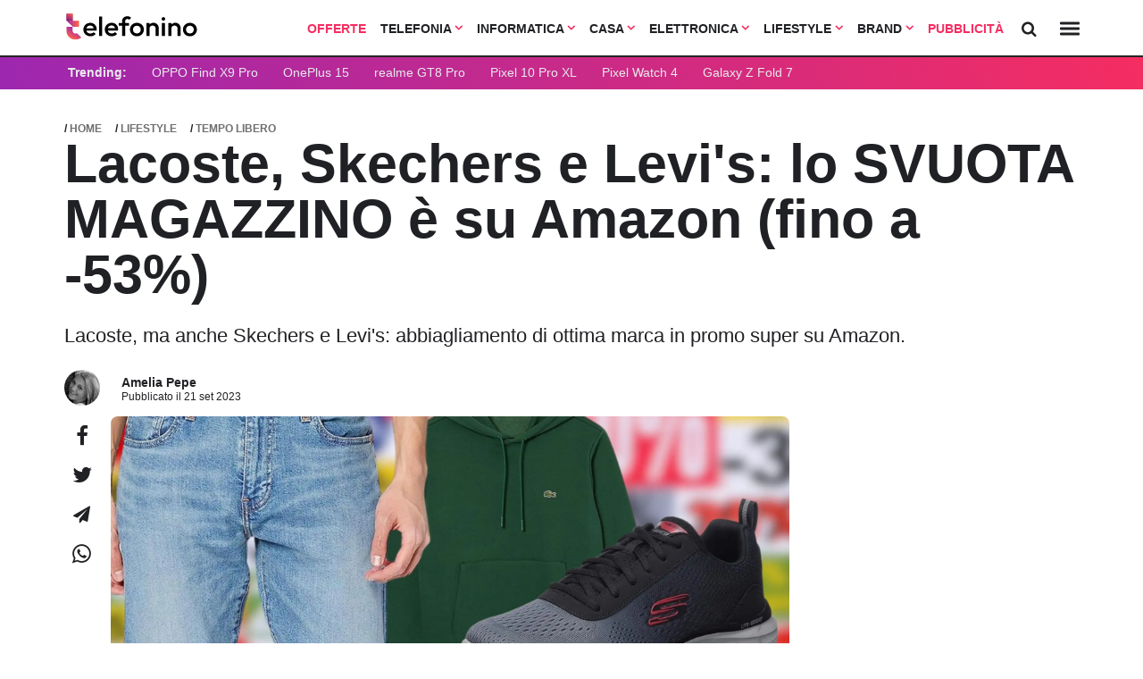

--- FILE ---
content_type: text/html; charset=UTF-8
request_url: https://www.telefonino.net/notizie/lacoste-skechers-e-levis-lo-svuota-magazzino-e-su-amazon-fino-a-53/
body_size: 30739
content:



<!DOCTYPE html>
<html data-theme="light">
<head>

  <meta charset="utf-8" />
  <meta http-equiv="X-UA-Compatible" content="IE=edge,chrome=1" />
  <meta name="viewport" content="width=device-width,initial-scale=1" />
  <meta name="viewport" content="width=device-width, user-scalable=no" />

 

  <meta name="verify-admitad" content="9a1c271dff" /> 
  <link rel="preload" as="script" href="/app/themes/telefonino/scripts/main0_0_470.js" crossorigin />
  <link rel="icon" href="/app/themes/telefonino/assets/logo/tn_icon.svg" type="image/svg+xml">




  <link rel="preconnect" href="https://fonts.googleapis.com">
  <link rel="preconnect" href="https://fonts.gstatic.com" crossorigin>
  <link
      rel="preload"
      href="https://fonts.googleapis.com/css2?family=Outfit:wght@400;700&display=optional"
      as="style"
      onload="this.onload=null;this.rel='stylesheet'"
  />
  <noscript>
      <link
          href="https://fonts.googleapis.com/css2?family=Outfit:wght@400;700&display=optional"
          rel="stylesheet"
          type="text/css"
      />
  </noscript>



  
  <link rel="preload" as="style" href="/app/themes/telefonino/styles/core/core0_0_470.css" onload="this.onload=null;this.rel='stylesheet'">

  <link rel="stylesheet" href="/app/themes/telefonino/styles/core/core0_0_470.css">


  
    
  
    

      
  
  <meta name='robots' content='index, follow, max-image-preview:large, max-snippet:-1, max-video-preview:-1' />

	<!-- This site is optimized with the Yoast SEO Premium plugin v25.9 (Yoast SEO v25.9) - https://yoast.com/wordpress/plugins/seo/ -->
	<title>Lacoste, Skechers e Levi&#039;s: lo SVUOTA MAGAZZINO è su Amazon (fino a -53%)</title>
	<meta name="description" content="Lacoste, ma anche Skechers e Levi&#039;s: abbiagliamento di ottima marca in promo super su Amazon." />
	<meta property="og:locale" content="it_IT" />
	<meta property="og:type" content="article" />
	<meta property="og:title" content="Lacoste, Skechers e Levi&#039;s: lo SVUOTA MAGAZZINO è su Amazon (fino a -53%)" />
	<meta property="og:description" content="Lacoste, ma anche Skechers e Levi&#039;s: abbiagliamento di ottima marca in promo super su Amazon." />
	<meta property="og:url" content="https://www.telefonino.net/notizie/lacoste-skechers-e-levis-lo-svuota-magazzino-e-su-amazon-fino-a-53/" />
	<meta property="og:site_name" content="telefonino.net" />
	<meta property="article:publisher" content="https://www.facebook.com/pg/telefonino.net/" />
	<meta property="og:image" content="https://www.telefonino.net/app/uploads/2023/09/Lacoste-Skechers-Levis-mega-sconto.jpg" />
	<meta property="og:image:width" content="2160" />
	<meta property="og:image:height" content="1350" />
	<meta property="og:image:type" content="image/jpeg" />
	<meta name="twitter:card" content="summary_large_image" />
	<meta name="twitter:label1" content="Est. reading time" />
	<meta name="twitter:data1" content="3 minuti" />
	<script type="application/ld+json" class="yoast-schema-graph">{"@context":"https://schema.org","@graph":[{"@type":"WebPage","@id":"https://www.telefonino.net/notizie/lacoste-skechers-e-levis-lo-svuota-magazzino-e-su-amazon-fino-a-53/","url":"https://www.telefonino.net/notizie/lacoste-skechers-e-levis-lo-svuota-magazzino-e-su-amazon-fino-a-53/","name":"Lacoste, Skechers e Levi's: lo SVUOTA MAGAZZINO è su Amazon (fino a -53%)","isPartOf":{"@id":"https://www.telefonino.net/#website"},"primaryImageOfPage":{"@id":"https://www.telefonino.net/notizie/lacoste-skechers-e-levis-lo-svuota-magazzino-e-su-amazon-fino-a-53/#primaryimage"},"image":{"@id":"https://www.telefonino.net/notizie/lacoste-skechers-e-levis-lo-svuota-magazzino-e-su-amazon-fino-a-53/#primaryimage"},"thumbnailUrl":"https://www.telefonino.net/app/uploads/2023/09/Lacoste-Skechers-Levis-mega-sconto.jpg","datePublished":"2023-09-21T12:09:53+00:00","description":"Lacoste, ma anche Skechers e Levi's: abbiagliamento di ottima marca in promo super su Amazon.","breadcrumb":{"@id":"https://www.telefonino.net/notizie/lacoste-skechers-e-levis-lo-svuota-magazzino-e-su-amazon-fino-a-53/#breadcrumb"},"inLanguage":"it-IT","potentialAction":[{"@type":"ReadAction","target":["https://www.telefonino.net/notizie/lacoste-skechers-e-levis-lo-svuota-magazzino-e-su-amazon-fino-a-53/"]}]},{"@type":"ImageObject","inLanguage":"it-IT","@id":"https://www.telefonino.net/notizie/lacoste-skechers-e-levis-lo-svuota-magazzino-e-su-amazon-fino-a-53/#primaryimage","url":"https://www.telefonino.net/app/uploads/2023/09/Lacoste-Skechers-Levis-mega-sconto.jpg","contentUrl":"https://www.telefonino.net/app/uploads/2023/09/Lacoste-Skechers-Levis-mega-sconto.jpg","width":2160,"height":1350},{"@type":"BreadcrumbList","@id":"https://www.telefonino.net/notizie/lacoste-skechers-e-levis-lo-svuota-magazzino-e-su-amazon-fino-a-53/#breadcrumb","itemListElement":[{"@type":"ListItem","position":1,"name":"Home","item":"https://www.telefonino.net/"},{"@type":"ListItem","position":2,"name":"Notizie","item":"https://www.telefonino.net/notizie/"},{"@type":"ListItem","position":3,"name":"Lacoste, Skechers e Levi&#8217;s: lo SVUOTA MAGAZZINO è su Amazon (fino a -53%)"}]},{"@type":"WebSite","@id":"https://www.telefonino.net/#website","url":"https://www.telefonino.net/","name":"telefonino.net","description":"telefonino.net, dimensione mobile","potentialAction":[{"@type":"SearchAction","target":{"@type":"EntryPoint","urlTemplate":"https://www.telefonino.net/?s={search_term_string}"},"query-input":{"@type":"PropertyValueSpecification","valueRequired":true,"valueName":"search_term_string"}}],"inLanguage":"it-IT"}]}</script>
	<!-- / Yoast SEO Premium plugin. -->


<link rel="https://api.w.org/" href="https://www.telefonino.net/wp-json/" /><link rel="alternate" title="oEmbed (JSON)" type="application/json+oembed" href="https://www.telefonino.net/wp-json/oembed/1.0/embed?url=https%3A%2F%2Fwww.telefonino.net%2Fnotizie%2Flacoste-skechers-e-levis-lo-svuota-magazzino-e-su-amazon-fino-a-53%2F" />
<link rel="alternate" title="oEmbed (XML)" type="text/xml+oembed" href="https://www.telefonino.net/wp-json/oembed/1.0/embed?url=https%3A%2F%2Fwww.telefonino.net%2Fnotizie%2Flacoste-skechers-e-levis-lo-svuota-magazzino-e-su-amazon-fino-a-53%2F&#038;format=xml" />
      <meta name="onesignal" content="wordpress-plugin"/>
            <script>

      window.OneSignal = window.OneSignal || [];

      OneSignal.push( function() {
        OneSignal.SERVICE_WORKER_UPDATER_PATH = "OneSignalSDKUpdaterWorker.js.php";
                      OneSignal.SERVICE_WORKER_PATH = "OneSignalSDKWorker.js.php";
                      OneSignal.SERVICE_WORKER_PARAM = { scope: "/" };
        OneSignal.setDefaultNotificationUrl("https://www.telefonino.net/wp");
        var oneSignal_options = {};
        window._oneSignalInitOptions = oneSignal_options;

        oneSignal_options['wordpress'] = true;
oneSignal_options['appId'] = '9acb1d2b-47bd-4bda-ad15-eb195af6104c';
oneSignal_options['allowLocalhostAsSecureOrigin'] = true;
oneSignal_options['welcomeNotification'] = { };
oneSignal_options['welcomeNotification']['title'] = "Telefonino.net";
oneSignal_options['welcomeNotification']['message'] = "Grazie per aver abilitato le notifiche";
oneSignal_options['welcomeNotification']['url'] = "https://www.telefonino.net";
oneSignal_options['path'] = "https://www.telefonino.net/app/plugins/onesignal-free-web-push-notifications/sdk_files/";
oneSignal_options['safari_web_id'] = "web.com.blazemedia.webpush";
oneSignal_options['persistNotification'] = true;
oneSignal_options['promptOptions'] = { };
oneSignal_options['promptOptions']['actionMessage'] = "Vorremmo inviarti notifiche sulle ultime novità pubblicate da questo sito";
oneSignal_options['promptOptions']['exampleNotificationTitleDesktop'] = "Notifica di esempio";
oneSignal_options['promptOptions']['exampleNotificationMessageDesktop'] = "Le notifiche appariranno sul tuo computer";
oneSignal_options['promptOptions']['exampleNotificationTitleMobile'] = "Notifica di esempio";
oneSignal_options['promptOptions']['exampleNotificationMessageMobile'] = "Le notifiche appariranno sul tuo smartphone";
oneSignal_options['promptOptions']['exampleNotificationCaption'] = "Potrai disabilitare le notifiche in qualsiasi momento";
oneSignal_options['promptOptions']['acceptButtonText'] = "CONTINUA";
oneSignal_options['promptOptions']['cancelButtonText'] = "NO GRAZIE";
oneSignal_options['promptOptions']['siteName'] = "https://www.telefonino.net";
oneSignal_options['promptOptions']['autoAcceptTitle'] = "Accetta";
                OneSignal.init(window._oneSignalInitOptions);
                OneSignal.showSlidedownPrompt();      });

      function documentInitOneSignal() {
        var oneSignal_elements = document.getElementsByClassName("OneSignal-prompt");

        var oneSignalLinkClickHandler = function(event) { OneSignal.push(['registerForPushNotifications']); event.preventDefault(); };        for(var i = 0; i < oneSignal_elements.length; i++)
          oneSignal_elements[i].addEventListener('click', oneSignalLinkClickHandler, false);
      }

      if (document.readyState === 'complete') {
           documentInitOneSignal();
      }
      else {
           window.addEventListener("load", function(event){
               documentInitOneSignal();
          });
      }
    </script>
<style title="affiliation">.blz_grid { box-sizing: border-box; display: -webkit-flex; display: -ms-flexbox; display: -webkit-box; display: flex; -webkit-flex: 0 1 auto; -ms-flex: 0 1 auto; -webkit-box-flex: 0; flex: 0 1 auto; -webkit-flex-direction: row; -ms-flex-direction: row; -webkit-box-orient: horizontal; -webkit-box-direction: normal; flex-direction: row; -webkit-flex-wrap: wrap; -ms-flex-wrap: wrap; flex-wrap: wrap; margin: 0 -12px 0 -12px; } .blz_grid.blz_grid-nogutter { margin: 0; } .blz_grid.blz_grid-nogutter > .blz_col { padding: 0; } .blz_col { box-sizing: border-box; -webkit-flex: 0 0 auto; -ms-flex: 0 0 auto; flex: 0 0 auto; -webkit-flex-grow: 1; -ms-flex-positive: 1; -webkit-box-flex: 1; flex-grow: 1; -ms-flex-preferred-size: 0; -webkit-flex-basis: 0; flex-basis: 0; max-width: 100%; min-width: 0; padding: 0 12px 0 12px; } .blz_col-align-top { -webkit-align-self: flex-start; -ms-flex-item-align: start; align-self: flex-start; } .blz_col-align-bottom { align-self: flex-end; } .blz_col-align-middle { -webkit-align-self: center; -ms-flex-item-align: center; align-self: center; } .blz_col-top { justify-content: flex-start !important; flex-direction: column; display: flex; } .blz_col-bottom { justify-content: flex-end !important; flex-direction: column; display: flex; } .blz_col-middle { justify-content: center; flex-direction: column; display: flex; } .blz_grid-start { -webkit-box-pack: start; -ms-flex-pack: start; justify-content: flex-start; } .blz_grid-center { -webkit-box-pack: center; -ms-flex-pack: center; justify-content: center; } .blz_grid-end { -webkit-box-pack: end; -ms-flex-pack: end; justify-content: flex-end; } .blz_grid-around { justify-content: space-around; } .blz_grid-between { -webkit-box-pack: justify; -ms-flex-pack: justify; justify-content: space-between; } .blz_col-first { -webkit-box-ordinal-group: 0; -ms-flex-order: -1; order: -1; } .blz_col-last { -webkit-box-ordinal-group: 2; -ms-flex-order: 1; order: 1; } .blz_grid-reverse { -webkit-box-orient: horizontal; -webkit-box-direction: reverse; -ms-flex-direction: row-reverse; flex-direction: row-reverse; } .blz_col-fixed { flex: initial; } .blz_col-grow-2 { flex-grow: 2; } .blz_col-grow-3 { flex-grow: 3; } .blz_col-grow-4 { flex-grow: 4; } .blz_col-grow-5 { flex-grow: 5; } .blz_col-grow-6 { flex-grow: 6; } .blz_col-grow-7 { flex-grow: 7; } .blz_col-grow-8 { flex-grow: 8; } .blz_col-grow-9 { flex-grow: 9; } .blz_col-grow-10 { flex-grow: 10; } .blz_col-grow-11 { flex-grow: 11; } .blz_col-1 { -ms-flex-preferred-size: 8.33333%; -webkit-flex-basis: 8.33333%; flex-basis: 8.33333%; max-width: 8.33333%; } .blz_col-2 { -ms-flex-preferred-size: 16.66667%; -webkit-flex-basis: 16.66667%; flex-basis: 16.66667%; max-width: 16.66667%; } .blz_col-3 { -ms-flex-preferred-size: 25%; -webkit-flex-basis: 25%; flex-basis: 25%; max-width: 25%; } .blz_col-4 { -ms-flex-preferred-size: 33.33333%; -webkit-flex-basis: 33.33333%; flex-basis: 33.33333%; max-width: 33.33333%; } .blz_col-5 { -ms-flex-preferred-size: 41.66667%; -webkit-flex-basis: 41.66667%; flex-basis: 41.66667%; max-width: 41.66667%; } .blz_col-6 { -ms-flex-preferred-size: 50%; -webkit-flex-basis: 50%; flex-basis: 50%; max-width: 50%; } .blz_col-7 { -ms-flex-preferred-size: 58.33333%; -webkit-flex-basis: 58.33333%; flex-basis: 58.33333%; max-width: 58.33333%; } .blz_col-8 { -ms-flex-preferred-size: 66.66667%; -webkit-flex-basis: 66.66667%; flex-basis: 66.66667%; max-width: 66.66667%; } .blz_col-9 { -ms-flex-preferred-size: 75%; -webkit-flex-basis: 75%; flex-basis: 75%; max-width: 75%; } .blz_col-10 { -ms-flex-preferred-size: 83.33333%; -webkit-flex-basis: 83.33333%; flex-basis: 83.33333%; max-width: 83.33333%; } .blz_col-11 { -ms-flex-preferred-size: 91.66667%; -webkit-flex-basis: 91.66667%; flex-basis: 91.66667%; max-width: 91.66667%; } .blz_col-12 { -ms-flex-preferred-size: 100%; -webkit-flex-basis: 100%; flex-basis: 100%; max-width: 100%; } @media only screen and (max-width: 480px) { .blz_col-sm { flex: 100%; max-width: 100%; } } @media only screen and (max-width: 624px) { .blz_col-md { flex: 100%; max-width: 100%; } } @media only screen and (max-width: 744px) { .blz_col-lg { flex: 100%; max-width: 100%; } } @media only screen and (min-width: 1060px) { .width_0 { max-width: 120px; } .width_1 { max-width: 160px; } .width_2 { max-width: 260px; } }[data-blz-style=default] { --font: Arial, Helvetica, sans-serif; --table_color: #323232; --table_light: #fff; --table_dark: #f3f4f8; --table_border: #dfe3ed; --primary: #f52d61; --grey-1: #dfe3ed; --grey-2: #606b71; --cta_background: #10b981; --cta_color: #ffffff; --link_color: #2d70f5; --heading_background:#292929; --heading_color: #ffffff; --boxed: 860px; --border: 1px solid var(--table_border); --bradius: 6px; --star-size: 18px; --star-size-mb: 26px; --star-color: #dfe3ed; --star-background: #fc0; --pad1: 12px; --pad05: calc(var(--pad1)/2); --pad2: calc(var(--pad1)*2); } .blz_button { font-family: var(--font); box-sizing: border-box; text-decoration: none; background: var(--primary); border-radius: var(--bradius); color: var(--cta_color); display: inline-block; min-width: 160px; margin: var(--pad2) auto; padding: var(--pad2) var(--pad2); line-height: 1px; } @media only screen and (max-width: 480px){ .blz_button { display: block; width: 100%!important; white-space: normal; height: auto; padding: var(--pad1); line-height: 1; } }[data-blz-table=default] { --font: Arial, Helvetica, sans-serif; --navbar-height: 64px; --navbar-height-mobile: 50px; --table_color: #323232; --table_light: #fff; --table_dark: #f3f4f8; --table_border: #dfe3ed; --primary: #f52d61; --grey-1: #dfe3ed; --grey-2: #606b71; --cta_background: #10b981; --cta_color: #ffffff; --link_color: #2d70f5; --heading_background: #292929; --heading_color: #ffffff; --boxed: 860px; --border: 1px solid var(--table_border); --bradius: 6px; --star-size: 18px; --star-size-mb: 26px; --star-color: #dfe3ed; --star-background: #fc0; --pad1: 12px; --pad05: calc(var(--pad1)/2); --pad2: calc(var(--pad1)*2); --card-shadow: 0 6px 20px rgba(200,220,227,.4); } [data-format="bank_card"] { --background: #ffffff; --border-color: #d7def0; --bradius: 12px; --shadow: 0 -1px 2px rgba(24,28,71,.04), 0 2px 4px rgba(24,28,71,.1); --pad1: 5px; --pad2: 20px; --font: Arial, Helvetica, sans-serif; --card-color: #323232; --link_color: #2d70f5; --cta_color: #10b981; --text0: 12px; --text1: 14px; --circle: 20px; } .blz_table * { box-sizing: border-box; } .blz_table { font-family: var(--font); margin: var(--pad1) auto; max-width: var(--boxed); border: 1px solid var(--ct_border); } ul.blz_table_list { padding: 0; margin: 0; list-style-type: disc; font-weight: 400; padding-left: var(--pad1); } ul.blz_table_list li { padding: 0; background: 0 0; text-align: left; line-height: 14px !important; font-size: 14px !important; box-shadow: none; } .blz_stars { --percent: calc(var(--rating) / 50 * 100%); display: inline-block; font-size: var(--star-size); font-family: Times; line-height: 1; } @media screen and (max-width: 600px) { .blz_stars { font-size: var(--star-size-mb); } } .blz_stars::before { content: '★★★★★'; letter-spacing: 2px; background: linear-gradient(90deg, var(--star-background) var(--percent), var(--star-color) var(--percent)); -webkit-background-clip: text; -webkit-text-fill-color: transparent; } .blz_col-rating { min-width: 120px; } .blz_col_logo { min-width: 140px; text-align: center; } .blz_col-cta { min-width: 180px; } @media screen and (max-width: 600px) { .blz_col-rating, .blz_col-logo, .blz_col-cta { min-width: initial; } } .blz_table_card { color: var(--table_color); max-width: 100%; display: block; padding: 0 var(--pad1); font-family: inherit; } @media screen and (max-width: 600px) { .blz_table_card { background-color: initial; padding: 0; } } .blz_table_card .blz_col { color: var(--table_color); } .blz_table_card .blz_row:nth-child(even) .blz_grid { background-color: var(--table_dark); } .blz_table_card .blz_grid .blz_col { text-align: center; } .blz_table_card .blz_grid .br_1 { border-right: var(--border); } .blz_table_card .blz_grid .bb_1 { border-bottom: var(--border); } .blz_table_card .blz_grid a.demo_account { font-size: 14px; color: var(--link_color); text-decoration: underline; font-weight: 700; } .blz_table_card .blz_grid .commissioni { max-width: 60px; margin: auto; } .blz_table_card .blz_grid .blz_product_title { margin-bottom: var(--pad05); font-weight: 700; } .blz_table_card .blz_grid .general_description { text-align: left; } .blz_table_card .rating-star { margin: auto; margin-top: -var(--pad05); margin-bottom: var(--pad1); } .blz_table_card .rating-star a.review_link { font-size: 14px; line-height: 1; display: block; font-weight: 700; max-width: 100px; color: var(--primary); margin: auto; text-decoration: underline; } .blz_table_card .rating_image img { height: 65px; object-fit: contain; box-shadow: none; } .blz_table_card .rating_image img.physical_product { height: 120px; } .blz_table_card .blz_table_description { font-size: 14px; font-weight: 400; border-left: 1px solid var(--table_border); border-right: 1px solid var(--table_border); } .blz_table_card .blz_table_description .blz_col { padding: var(--pad1); position: relative; } .blz_table_card .blz_table_description .blz_col span { color: var(--grey-2); display: none; } .blz_table_card .blz_table_description .blz_col .btn { min-height: 34px; } .blz_table_card .blz_table_description .blz_col .rank_index { background: var(--grey-1); position: absolute; top: var(--pad1); left: var(--pad1); color: white; height: 20px; width: 40px; border-radius: 20px; display: flex; align-items: center; justify-content: center; font-weight: 700; } .blz_table_card .blz_table_description .blz_col .rank_index.heading { background: none; height: auto; font-size: 19px; top: 5px; } .blz_table_card .rating_cta .btn { border: 0; border-radius: var(--bradius); display: inline-block; min-width: 120px; width: 90%; margin: auto; padding: var(--pad1) var(--pad1); font-weight: 400; text-decoration: none; } .blz_table_card .rating_cta .btn.primary { background-color: var(--cta_background); border: 2px solid var(--cta_background); color: var(--cta_color); } .blz_table_card .rating_cta .btn.ghost { color: var(--grey-2); margin-top: var(--pad05); border: 2px solid; } .disclaimer_small { font-size: 11px; margin-bottom: 6px; font-style: italic; text-align: left; line-height: 1; } .blz_grid.row { border-left: var(--border); border-right: var(--border); } .rating-header .blz_table_description.heading { font-weight: 700; } .blz_heading { background: var(--heading_background); padding: var(--pad05) 0; margin: 0 0; } .blz_heading .blz_col { color: var(--heading_color); font-size: 12px; font-weight: 700; text-align: center; } @media screen and (max-width: 600px) { .blz_table_card .blz_grid { padding: 0; margin: var(--pad1) auto; margin-bottom: var(--pad1); background-color: var(--table_light); border-radius: var(--bradius); } .blz_table_card .blz_row:nth-child(even) .blz_grid { background-color: var(--table_light); } .blz_table_card .blz_grid .br_1, .blz_table_card .blz_grid .bb_1 { border: 0; } .blz_table_card .blz_grid .commissioni, .blz_table_card .rating-star a.review_link { max-width: 100%; } .blz_table_card .blz_grid .blz_product_title { margin-bottom: 0; } .blz_table_card .rating-star { padding-top: 4px; text-align: center; margin-bottom: var(--pad1); } .blz_table_card .rating_image img { height: 80px; } .blz_table_card .rating_image img.physical_product { height: 150px; } .blz_table_card .blz_table_description { text-align: center; margin: var(--pad1) auto; font-size: 14px; } .blz_table_card .blz_table_description .blz_col span { display: inline; } .blz_table_card .rating_cta { margin: auto; width: 80%; } .blz_grid.row { border: 0; } .blz_heading { display: none; } .blz_table_card .blz_table_description { border: 0; box-shadow: 0 0 4px var(--table_border); padding-bottom: var(--pad2); } .blz_table_procontro .blz_tabletitle.mtop { margin-top: var(--pad1); } ul.blz_table_list { margin: auto; display: inline-block; } .blz_table_description span { margin-bottom: var(--pad05); } } .blz_table_procontro { padding: var(--pad1); padding-bottom: var(--pad2); margin: var(--pad2) auto; border-radius: var(--bradius); background: var(--table_dark); } .blz_table_procontro .blz_tabletitle { font-weight: 700; text-align: left; border-bottom: 1px solid; padding-bottom: 8px; padding-left: 20px; color: var(--ct_color); } .blz_table_procontro ul { list-style-type: none; text-align: left; } .blz_table_procontro ul li { position: relative; font-size: 14px; line-height: 22px; font-weight: 700; margin: 6px 0; color: var(--ct_color); } .blz_table_procontro ul li:before { content: ''; display: inline-block; position: absolute; left: -16px; height: 25px; width: 8px; background-size: contain; background-repeat: no-repeat; background-position: center center; } .blz_table_procontro .blz_col_pro ul li::before { width: 12px; left: -20px; background-image: url('data:image/svg+xml;utf8,<svg xmlns="http://www.w3.org/2000/svg" viewBox="0 0 448 512"><path fill="%2318D1C4" d="M438.6 105.4C451.1 117.9 451.1 138.1 438.6 150.6L182.6 406.6C170.1 419.1 149.9 419.1 137.4 406.6L9.372 278.6C-3.124 266.1-3.124 245.9 9.372 233.4C21.87 220.9 42.13 220.9 54.63 233.4L159.1 338.7L393.4 105.4C405.9 92.88 426.1 92.88 438.6 105.4H438.6z"/></svg>'); } .blz_table_procontro .blz_col_contro ul li::before { background-image: url('data:image/svg+xml;utf8,<svg xmlns="http://www.w3.org/2000/svg" viewBox="0 0 320 512"><path fill="%23cd5c5c" d="M310.6 361.4c12.5 12.5 12.5 32.75 0 45.25C304.4 412.9 296.2 416 288 416s-16.38-3.125-22.62-9.375L160 301.3L54.63 406.6C48.38 412.9 40.19 416 32 416S15.63 412.9 9.375 406.6c-12.5-12.5-12.5-32.75 0-45.25l105.4-105.4L9.375 150.6c-12.5-12.5-12.5-32.75 0-45.25s32.75-12.5 45.25 0L160 210.8l105.4-105.4c12.5-12.5 32.75-12.5 45.25 0s12.5 32.75 0 45.25l-105.4 105.4L310.6 361.4z"/></svg>'); } /* .blz_table_card.carte_conti .table_title { font-weight: 600; font-size: 21px; font-family: inherit; text-align: left; margin: 0; } .blz_table_card.carte_conti .table_description { text-align: left; padding: 12px; padding-top: 0; } .blz_table_card.carte_conti .table_description p { margin: 6px 0 !important; font-size: 16px !important; line-height: 18px !important; } .blz_table_card.carte_conti .blz_table_description { border-top: 1px solid var(--table_border); padding: var(--pad1); } */ /* versus table */ .blz_table_versus table { margin: 0 !important; } .blz_table_versus { margin: var(--pad2) auto var(--pad3); } .blz_table_card.carte_conti .rating_cta { display: flex; } @media only screen and (max-width : 920px) { .blz_table_versus { display: block !important; overflow-x: scroll; white-space: nowrap; padding: 0 var(--pad05); margin: 0; } } .blz_table_versus .rating_star { margin-top: -6px; } .blz_table_versus .blz_versus_bar { background: var(--table_light); position: sticky; top: var(--navbar-height); z-index: 300; padding: var(--pad1); margin: 0; } @media only screen and (max-width : 920px) { .blz_table_versus .blz_versus_bar { top: 0; } } .blz_table_versus .blz_versus_bar .blz_vs_image_small img { object-fit: cover; object-position: top; margin: auto; width: 100%; } @media only screen and (max-width : 920px) { .blz_table_versus .blz_versus_bar .blz_vs_image_small img { margin: auto; } } .blz_table_versus .blz_versus_bar .blz_vs_title_small { font-weight: 700; font-size: 15px; } @media only screen and (max-width : 920px) { .blz_table_versus .blz_versus_bar .blz_vs_title_small { text-align: left; font-size: 14px; } } .blz_table_versus .blz_versus_bar .blz_col.blz_col-fixed { flex: initial; padding: 0; margin: auto; } .blz_table_versus .blz_grid.blz_tables { margin: 0; } .blz_table_versus .blz_grid.blz_tables .blz_col { padding: 0; } .blz_table_versus .blz_table.blz_table-striped tbody tr, .blz_table_versus .blz_table.blz_table-striped tbody td { border: 0; } .blz_table_versus .blz_table.blz_table-striped tbody tr:nth-of-type(odd) { background: #f3f4f8; } .blz_table_versus .blz_table.blz_table-striped tbody tr:nth-of-type(even) { background: white; } .blz_table_versus td.spec-data.nopull { text-align: left; position: relative; width: 25%; min-height: 42px; height: auto; line-height: 28px; padding: 6px; } .blz_table_versus td.spec-data.nopull p { margin: 0 !important; font-size: 14px !important; } .blz_table_versus td.spec-data.nopull span.title { font-weight: 700; display: block; } .blz_table_versus td.spec-data.nopull i.data-no, .blz_table_versus td.spec-data.nopull i.data-yes { display: inline-block; left: initial; right: initial; margin-top: initial; position: relative; vertical-align: -2px; } @media only screen and (max-width : 920px) { .blz_table_versus .blz_grid.blz_versus_bar, .blz_table_versus .blz_grid.blz_tables { display: block !important; } .blz_table_versus .blz_col-full-mb { vertical-align: top !important; float: none !important; display: inline-block !important; white-space: normal !important; width: 200px !important; min-width: 200px !important; } .blz_table_versus .rating_star .blz_stars { font-size: 18px; } } .blz_table_versus .blz_cta { text-align: left; padding: var(--pad1); padding-top: var(--pad05); } .blz_table_versus .blz_cta a.btn { padding: 8px 12px; color: white; display: inline-block; font-size: 13px; border-radius: var(--bradius); font-weight: 700; background: var(--primary); } .blz_table_versus .blz_cta a.btn.green { background: var(--cta_background); } .blz_table_versus .blz_cta a.btn.ghost { color: var(--link_blz_color); text-decoration: underline; padding: 0 6px; } .blz_table_disclaimer { display: block; margin: var(--pad1) auto; max-width: var(--boxed); font-family: var(--font); font-size: 13px; color: var(--table_color); font-weight: 700; } i.data-yes { width: 14px; height: 14px; right: 0; left: 0; margin-top: -2px; position: absolute; display: block; background-position: left; background-repeat: no-repeat; background-image: url('data:image/svg+xml;utf8,<svg xmlns="http://www.w3.org/2000/svg" viewBox="0 0 448 512"><path fill="%231cc59d" d="M438.6 105.4C451.1 117.9 451.1 138.1 438.6 150.6L182.6 406.6C170.1 419.1 149.9 419.1 137.4 406.6L9.372 278.6C-3.124 266.1-3.124 245.9 9.372 233.4C21.87 220.9 42.13 220.9 54.63 233.4L159.1 338.7L393.4 105.4C405.9 92.88 426.1 92.88 438.6 105.4H438.6z"/></svg>'); } i.data-no { width: 14px; height: 16px; display: block; right: auto; left: calc(50% - 7px); margin-top: 1px; position: absolute; background-position: left; background-repeat: no-repeat; background-image: url('data:image/svg+xml;utf8,<svg xmlns="http://www.w3.org/2000/svg" viewBox="0 0 320 512"><path fill="%23cd5c5c" d="M310.6 361.4c12.5 12.5 12.5 32.75 0 45.25C304.4 412.9 296.2 416 288 416s-16.38-3.125-22.62-9.375L160 301.3L54.63 406.6C48.38 412.9 40.19 416 32 416S15.63 412.9 9.375 406.6c-12.5-12.5-12.5-32.75 0-45.25l105.4-105.4L9.375 150.6c-12.5-12.5-12.5-32.75 0-45.25s32.75-12.5 45.25 0L160 210.8l105.4-105.4c12.5-12.5 32.75-12.5 45.25 0s12.5 32.75 0 45.25l-105.4 105.4L310.6 361.4z"/></svg>'); } .table_bank { max-width: 680px; background: var(--background); margin: auto; border: 1px solid var(--border-color); border-radius: var(--bradius); box-shadow: var(--shadow); padding: var(--pad2) var(--pad2); font-family: var(--font); color: var(--card-color); -webkit-font-smoothing: antialiased; -moz-osx-font-smoothing: grayscale; } .table_bank .blz_table_description, .table_bank .bb_1 { border: 0 !important; } .table_bank .card_logo a { display: block; } .table_bank .card_logo a img { width: 100% !important; max-width: 218px !important; } .table_bank .rating_cta { display: block !important; } .table_bank .rating_cta .btn.primary { padding: 12px; color: white; width: 100% !important; } .table_bank .rating_cta .ghost { padding: 0; border: 0; color: var(--link_color); min-height: initial; font-size: 12px; min-width: initial; width: initial; text-align: left; width: auto; text-decoration: none; display: block; margin-left: 3px; margin-top: -2px; } .table_bank .blz_score { font-size: 28px; font-weight: 700; letter-spacing: -.25; padding: 0 !important; } .table_bank .table_description p { margin: 0 !important; font-size: 14px !important; font-family: var(--font) !important; line-height: 18px !important; } .table_bank .blz_table_card .blz_grid .bb_1 { margin: 0 !important; padding: 0 !important; } .table_bank .col_fixed { width: 100%; max-width: 240px; } .table_bank .table_title { margin: 0 !important; margin-top: -6px !important; font-size: 18px !important; text-align: left; font-weight: 700; } .table_bank .blz_rating_container { border: 1px solid var(--border-color); border-radius: var(--bradius); align-items: center; margin: 0 !important; margin-bottom: 12px !important; height: 44px; padding: 5px; } .table_bank .rating_star { padding: 0 !important; text-align: left !important; } .table_bank .table_description { text-align: left !important; } .table_bank .card_grid { margin: 0; } [data-format="widget"] { --border-color: #d7def0; --bradius: 12px; --shadow: 0 -1px 2px rgba(24,28,71,.04), 0 2px 4px rgba(24,28,71,.1); --pad1: 10px; --pad2: 20px; --font: Arial, Helvetica, sans-serif; --card-color: #323232; --link_color: #2d70f5; --cta_color: #10b981; --text0: 12px; --text1: 14px; --circle: 20px; } [data-format="promo"] { --border-color: #d7def0; --bradius: 12px; --shadow: 0 -1px 2px rgba(24,28,71,.04), 0 2px 4px rgba(24,28,71,.1); --pad1: 10px; --pad2: 20px; --font: Arial, Helvetica, sans-serif; --card-color: #323232; --link_color: #2d70f5; --cta_color: #10b981; --text0: 12px; --text1: 14px; --text2: 21px; --circle: 20px; } .blz_widget, .blz_promo{ margin: var(--pad2) auto; max-width: 780px; } /* @media screen and (max-width: 600px) { .blz_widget .blz_row>:first-child { display: block !important; overflow-x: scroll; overflow-y: hidden; white-space: nowrap; padding: 0 12px; margin: 0 -18px; } .blz_widget .blz_row>:first-child::-webkit-scrollbar { display: none; } .blz_widget .blz_row>:first-child .blz_col { vertical-align: top; float: none; display: inline-block; white-space: normal; width: 260px; min-width: 260px; padding-left: 6px; padding-right: 6px; } } */ @media screen and (max-width: 600px) { .blz_widget>:first-child { display: block !important; overflow-x: scroll; overflow-y: hidden; white-space: nowrap; padding: 0 12px; margin: 0 -18px; } .blz_widget>:first-child::-webkit-scrollbar { display: none; } .blz_widget>:first-child .blz_col { vertical-align: top; float: none; display: inline-block; white-space: normal; width: 260px; min-width: 260px; padding-left: 6px; padding-right: 6px; } } .blz_cardlink { display: block; position: relative; cursor: pointer; } .blz_card { border: 1px solid var(--border-color); border-radius: var(--bradius); box-shadow: var(--shadow); padding: var(--pad2); font-family: var(--font); color: var(--card-color); -webkit-font-smoothing: antialiased; -moz-osx-font-smoothing: grayscale; } .blz_card.amz { position: relative; } .blz_card.amz .prime_badge { position: absolute; right: 24px; top: 12px; } .blz_card.amz .prime_badge.mobile { display: none; } .blz_card.amz .prime_badge span { font-size: 11px; margin-right: 0; vertical-align: 9px; } .blz_card.amz .prime_badge img { max-width: 51px; } .blz_card.amz .prime_badge.mobile { position: relative; } .blz_card_title { font-weight: 700; font-size: var(--text1); display: flex; align-items: center; } .blz_promo .blz_card_title { font-weight: 700; font-size: var(--text2); display: flex; align-items: center; } .blz_card_title span { font-weight: 700; background: var(--link_color); color: white; margin-right: 6px; border-radius: var(--circle); height: var(--circle); width: var(--circle); display: flex; align-items: center; justify-content: center; } .blz_card_image { max-width: 130px; margin: var(--pad1) auto ; height: 80px; display: flex; align-items: center; } .blz_card_image img { max-width: 100% !important; height: auto !important; max-height: 65px !important; } .blz_promo .blz_card_image img { max-height: 85px !important; } .blz_card_cta { background: var(--cta_color); color: white; font-weight: 700; padding: 15px var(--pad1); border-radius: var(--bradius); text-align: center; font-size: var(--text1); box-shadow: var(--shadow); } @media screen and (max-width: 600px) { .blz_card_cta { margin-top: var(--pad2); } .blz_card.amz .prime_badge { display: none; } .blz_card.amz .prime_badge.mobile { display: block; top: initial; right: initial; } .blz_card.amz .prime_badge.mobile span{ font-size: 11px; margin-right: 0; vertical-align: 9px; font-weight: initial; background: initial; color: var(--card-color); height: initial; width: initial; display: initial; } } .blz_card_info { margin: var(--pad2) 0; font-size: var(--text1); text-align: center; } .blz_info_container span { color: #333; font-size: var(--text0); font-weight: 900; display: block; } .blz_info_container hr { border: 0; height: 0; border-top: 1px solid rgba(0, 0, 0, 0.1); border-bottom: 1px solid rgba(255, 255, 255, 0.3); max-width: 120px; margin: var(--pad1) auto; } .blz_card.amz .blz_card_title p { color: #007185 !important; font-size: 16px !important; line-height: 18px !important; margin: 0 0 6px !important; font-weight: 700 !important; } .blz_card.ebay .blz_card_title p{ color: #000 !important; font-size: 16px; margin: 0 0 6px; font-weight: 700 !important; } .blz_card.amz .blz_card_cta { background: #ffd814 !important; color: var(--card-color); padding: 8px 24px; box-shadow: 0 2px 5px 0 rgba(213,217,217,.5); border-radius: 60px; font-weight: 400; } .blz_card.ebay .blz_card_cta { background: #3665f3 !important; color: white; padding: 8px 24px; box-shadow: 0 2px 5px 0 rgba(213,217,217,.5); border-radius: 60px; font-weight: 400; } .blz_card.amz .blz_card_cta span, .blz_card.ebay .blz_card_cta span { vertical-align: -2px; margin-left: 12px; } .blz_card.ebay .blz_card_cta svg { filter: invert(1); } svg.blz_amz_logo, svg.blz_ebay_logo { width: 100%; max-width: 80px; margin-left: -6px; margin-bottom: -8px; } svg.blz_ebay_logo { margin-left: -12px; margin-bottom: -4px; } .blz_card_bottom { display: flex; align-items: center; justify-content: space-between; } .blz_price_container span { font-size: 14px; margin-right: 6px; vertical-align: middle; } .blz_price { font-size: 22px !important; } .blz_price small { vertical-align: top; display: inline-block; font-size: 12px; padding-left: 2px; } .blz_price_full { text-decoration: line-through; color: #929292; } .blz_price_discount { color: #cc0c39; } .blz_price_container .blz_price_full, .blz_price_container .blz_price_discount { display: none; } .blz_price_container.has-discount .blz_price_full, .blz_price_container.has-discount .blz_price_discount { display: initial; } .blz_card_image.amz img, .blz_card_image.ebay img { max-height: 110px !important; } .blz_widget .blz_card_image img { object-fit: contain; }[data-blz-table=default] {

    --table_color: #323232;
    --table_light: #fff;
    --table_dark: #f3f4f8;
    --table_border: #dfe3ed;

    --primary: #1cc59d;
    --grey-1: #dfe3ed;
    --grey-2: #abaab6;
    --cta_background: var(--primary);
    --cta_color: #ffffff;
    --link_color: #2d70f5;
    --heading_background: var(--grey-1);
    --heading_color: var(--table_color);

    --boxed: 800px;

    --border: 1px solid var(--table_border);
    --bradius: 12px;

    --star-size: 22px;
    --star-size-mb: 26px;
    --star-color: #dfe3ed;
    --star-background: #fc0;

    --pad1: 12px;
    --pad05: calc(var(--pad1)/2);
    --pad2: calc(var(--pad1)*2);
}

[data-blz-table=default],
[data-format="promo"],
[data-format="widget"] {
    @import url('https://fonts.googleapis.com/css2?family=Outfit&display=swap');
    --font: 'Outfit', sans-serif;
}


ul.blz_table_list li {
    padding: 0;
    background: 0 0;
    text-align: left;
    line-height: 14px !important;
    font-size: 14px !important;
    margin: 6px 0 !important;
    box-shadow: none;
}

.blz_table.blz_table_procontro {
    padding: 24px;
    border-radius: 12px;
}

.blz_table_procontro .blz_tabletitle.mobile {
	display: block !important;
}

.blz_table.blz_table_procontro ul li {
    font-size: 16px;
    margin: 8px 0;
    line-height: 24px;
}

.blz_button {
	background: #1cc59d !important;
	font-family: 'Outfit', sans-serif !important;
    text-decoration: none !important;
    border-radius: 8px;
    font-weight: 400 !important;
    color: #fff;
    display: inline-block;
    min-width: 160px;
    margin: 24px auto;
    padding: 16px 24px !important;
    line-height: 1 !important;
    box-shadow: -2px 3px 0 #61a494;
}

.blz_button:hover {
    color: #fff !important;
    background: #1ab892 !important;
}



.blz_table_card .rating_cta .btn {
    width: calc(100% - 24px);
}

i.data-yes, i.data-no {
    right: initial !important;
    position: relative !important;
    margin: auto !important;
    display: inline !important;
}

.blz_table_card.carte_conti .table_description p {
    line-height: 26px !important;
}

.blz_table_card .blz_grid a.demo_account {
    font-size: 14px;
    color: #5194ff !important;
    text-decoration: underline;
    font-weight: 400 !important;
}

@media screen and (max-width: 600px) {
    .blz_table_card.carte_conti .rating_cta {
        margin: auto;
        width: auto;
    }
}
.post-content-single.evergreen table img[src*=ebay] {
	vertical-align: -5px !important;
    margin: 0px auto !important;
}
.post-content-single.evergreen table img[src*=az-logo] {
	vertical-align: -8px !important;
}
table img[src*=logo-ebay] {
	vertical-align: -5px !important;
    margin: 12px 0 !important;
}
.blz_custom_disclaimer {
    font-size: 13px !important;
    margin-bottom: 18px !important;
    color: #6c6c7c !important;
}

.blz_col.blz_col-4.blz_col-md.blz_col-middle.br_1.general_description p {
    font-size: 15px !important;
}


.table_bank {
	background: var(--card_bg) !important;
	margin-bottom: 24px !important;
	width: 100% !important;
    max-width: 800px !important;
    padding: 12px !important;
}

.table_bank .blz_col.blz_col-md:last-of-type {
    min-width: 100%;
}




.table_bank .blz_col.blz_col-md:last-of-type .rating_cta {
    display: flex !important;
}
.table_bank .rating_cta .btn.primary {
    padding: 12px;
    color: white;
    background: #4fb782 !important;
}

.table_bank .rating_cta .btn {
	max-width: 50%;
}

.table_bank .rating_cta .ghost {
	color: #3944bb !important;
}

.table_bank .blz_table_card.carte_conti {
	margin-bottom: 0 !important;
}

.table_bank .table_description p {
	color: var(--card_color) !important;
}

.table_bank .rating_cta .blz_rating_container {
    width: 100%;
    border-color: var(--border-color);
    height: 52px;
}

.table_bank .rating_cta .btn.primary {
    background: var(--cta_color);
    color: white;
    font-weight: 700;
    padding: 15px var(--pad1);
    border-radius: var(--bradius);
    text-align: center;
    font-size: var(--text1);
    box-shadow: var(--shadow);
    border-color: #4fb782 !important;
}

.blz_table.table_bank {
    background: var(--widget_color) !important;
}


@media screen and (max-width: 600px) {
    .table_bank .rating_cta .blz_rating_container{
        min-width: initial !important;
    }
    .table_bank .blz_table_card .blz_table_description {
        border: 0 !important;
        box-shadow: none !important;
    }
    .table_bank .blz_table_card.carte_conti .blz_col.blz_col-md:last-of-type .rating_cta {
        display: block !important;
    }
    .table_bank .blz_table_card.carte_conti .rating_cta .blz_rating_container {
        margin-right: 0 !important;
        margin-bottom: 18px !important;
        min-height: 60px;
    }
    .table_bank .blz_table_card.carte_conti .rating_cta .btn {
        min-height: 60px;
    }
    .table_bank .blz_table_card.carte_conti .rating_cta {
        margin: auto;
        width: 100% !important;
    }
    .table_bank .rating_cta .btn {
        max-width: 100% !important;
    }
    .table_bank .blz_table_card .blz_table_description {
        padding-bottom: 0 !important;
    }
}

  @media only screen and (min-width: 1060px) {
    .width_0 {
      max-width: 80px !important;
      min-width: 80px !important;
    }
    
    .width_1 {
        max-width: 100px !important;
        min-width: 100px !important;
    }
    
    .width_2 {
      max-width: 160px !important;
      min-width: 160px !important;
    }
    .table_bank .table_description p {
        margin: 0!important;
        font-size: 14px!important;
        font-family: var(--font) !important;
        line-height: 16px!important;
        border-bottom: 1px solid #d7def0;
        padding: 4px 0;
        min-height: 36px;
    }
    
    .table_bank .table_description p strong {
        text-align: left !important;
        min-width: 68px;
    }
    
    .table_bank .card_logo a img {
        max-width: initial !important;
        margin-bottom: 12px;
    }
    
    .table_bank .blz_col.blz_col-md:nth-child(2) {
        justify-content: space-between !important;
        flex-direction: column;
        display: flex;
        align-items: normal;
    }
    .table_bank .card_logo a img {
        max-width: 170px!important;
        box-shadow: none!important;
    }
    .table_bank .rating_cta .blz_rating_container {
        margin-bottom: 0 !important;
        margin-left: 0 !important;
    }
    
    .table_bank .blz_col .card_logo a img {
        max-width: 270px!important;
        margin-top: 10px;
		max-height: 130px;
    	object-fit: contain;
        box-shadow: none!important;
    }
    
    .table_bank .blz_col .rating_cta {
        display: block !important;
        max-width: 270px;
        width: 100%;
        margin: 0;
    }
    
    .table_bank .blz_table_description .blz_col .btn {
        min-height: 54px !important;
        line-height: 54px !important;
        padding: 0 48px !important;
    }
    
    
    .table_bank .card_logo a img {
        margin-left: 0 !important;
    }
  }


  .table_bank .rating_cta .ghost {
    font-size: 13px !important;
    font-weight: 700;
    margin-top: 0 !important;
  }

  .table_bank .blz_rating_container {
    margin-bottom: 18px !important;
  }

  .table_bank .blz_rating_container {
    height: 60px !important;
  }

@media only screen and (max-width: 600px) {
	.blz_table_card .blz_col .card_logo img {
	    max-width: 270px !important;
	    max-height: initial !important;
	    margin-bottom: 12px !important;
	}
	.blz_table_card .blz_table_description .blz_col .btn {
	    min-height: 54px !important;
	    line-height: 45px !important;
	    margin-top: 12px !important;
	}
}
@media only screen and (min-width: 960px) {
	.blz_col.blz_col-4.blz_col-md.blz_col-middle.fe {
	    max-width: 300px!important;
	}
}


.table_bank .blz_table_description .blz_col .btn {
	min-height: 54px !important;
	line-height: 54px !important;
	padding: 18px 32px !important;
	background: var(--primary);
	color: white;
	border-radius: var(--bradius);
}

@media only screen and (max-width: 600px) {
	.blz_table_card .blz_col .card_logo img {
		max-width: 320px !important;
		max-height: initial !important;
		margin-bottom: 24px !important;
	}
}

.post-notizia.centered img.aligncenter, .post-notizia.centered img.alignleft, .post-notizia.centered img.alignnone, .post-notizia.centered img.alignright, .post-notizia.centered img[class^=wp-image] {
  max-width: 100% !important;
  margin: auto;
  max-height: 330px;
  object-fit: contain;
}

.blz_card.amz .prime_badge span {
    font-size: 11px;
    vertical-align: initial;
    margin-top: 9px;
    margin-right: 3px;
}
.blz_card.amz .prime_badge.mobile img {
    max-width: 48px;
    margin: 0;
    display: initial;
}
@media only screen and (max-width: 600px) {
	.blz_price_container.has-discount .blz_price_full,
	.blz_price_container.has-discount .blz_price_discount {
		display: block;
	}
	.blz_card.amz .prime_badge.mobile img {
    	max-width: 49px;
	}
}

.blz_card.amz .prime_badge {
    display: flex;
}


.blz_card.amz .prime_badge span {
    font-size: 16px;
    vertical-align: initial;
    margin-top: 4px;
    margin-right: 5px;
}
.blz_card.amz .prime_badge img {
    max-width: 75px;
    margin-top: 6px;
	box-shadow: initial !important;
}
.blz_card.amz .prime_badge.mobile img {
    max-width: 48px;
    margin: 0;
    display: initial;
	box-shadow: initial !important;
}
@media only screen and (max-width: 600px) {
	.blz_price_container.has-discount .blz_price_full,
	.blz_price_container.has-discount .blz_price_discount {
		display: block;
	}
	.blz_card.amz .prime_badge.mobile span {
        font-size: 14px;
	}
	.blz_card.amz .prime_badge {
    	display: none;
	}
	.blz_card.amz .prime_badge.mobile img {
		max-width: 68px;
        margin-bottom: -3px;
	}
}
a[data-bmaff-platform="Branded Content"].blz_link {
    text-decoration: underline;
    text-decoration-color: var(--primary);
}
.blz_card.amz .prime_badge.bf_badge img {
	max-width: 150px;
    margin-top: 6px;
}

.blz_card.amz .prime_badge.bf_badge.mobile {
	top: -8px;
}
.blz_card.amz .prime_badge.bf_badge.mobile img {
    max-width: 92px;
    margin-bottom: -6px;
}
/*festa offerte prime*/
@media screen and (min-width: 992px) {
    .blz_grid {
        display: flex;
    }
	.blz_card.amz div {
	    display: flex;
	}
    .blz_card.amz .prime_badge img {
	    max-width: 68px;
	    margin-top: 7px;
	    box-shadow: initial !important;
	}
}


@media only screen and (max-width: 600px) {
    .blz_card.amz .prime_badge.mobile img {
        max-width: 41px;
        margin-bottom: -3px;
    }
}</style><link rel="icon" href="https://www.telefonino.net/app/uploads/2022/10/cropped-tn_favicon-1-1-32x32.png" sizes="32x32" />
<link rel="icon" href="https://www.telefonino.net/app/uploads/2022/10/cropped-tn_favicon-1-1-192x192.png" sizes="192x192" />
<link rel="apple-touch-icon" href="https://www.telefonino.net/app/uploads/2022/10/cropped-tn_favicon-1-1-180x180.png" />
<meta name="msapplication-TileImage" content="https://www.telefonino.net/app/uploads/2022/10/cropped-tn_favicon-1-1-270x270.png" />

  <!-- atf-settings -->

    <style>.iosatf{content:"ios-atf"}@media screen and (device-aspect-ratio:40/71){.grid{display:-webkit-flex!important}.search-panel{z-index:-1}.search-panel.open{z-index:300!important}.menu-panel{z-index:-1}.menu-panel.open{z-index:400!important}}@media screen and (device-aspect-ratio:375/667){.grid{display:-webkit-flex!important}.search-panel{z-index:-1}.search-panel.open{z-index:300!important}.menu-panel{z-index:-1}.menu-panel.open{z-index:400!important}.related-grid .innergrid.grid .card-widget{margin-bottom:23px}}@media only screen and (min-device-width:768px)and (max-device-width:1024px){.search-panel{z-index:-1}.search-panel.open{z-index:300!important}.menu-panel{z-index:-1}.menu-panel.open{z-index:400!important}.navbar .menu,.search-button{position:relative;right:initial;top:initial;opacity:1!important;pointer-events:auto}.navbar .menu{margin-top:5px;margin-right:5px}}@media only screen and (max-device-width:812px)and (orientation:landscape){.search-panel{z-index:-1}.search-panel.open{z-index:300!important}.menu-panel{z-index:-1}.menu-panel.open{z-index:400!important}.navbar .menu,.search-button{position:relative;right:initial;top:initial;opacity:1!important;pointer-events:auto!important}.navbar .menu{margin-top:2px!important;margin-right:5px!important}.mobile-post-info,.share-container.horizontal{display:block!important}.comments-panel,.comments-panel.open{overflow-y:initial!important}.grid.box .card .card-title,.grid.infinite .card .card-title{position:relative;bottom:initial;min-height:88px;padding:12px}.grid.box .card .card-title h2,.grid.infinite .card .card-title h2{font-size:16.5px!important;line-height:18px!important}body.archive .card .card-title{position:relative;bottom:initial;min-height:88px;padding:12px}body.archive .card .card-title h2{font-size:16.5px!important;line-height:18px!important}}@media only screen and (min-device-width:768px)and (max-device-width:1024px)and (orientation:portrait)and (-webkit-min-device-pixel-ratio:2){.grid.box .card .card-title,.grid.infinite .card .card-title{position:relative;bottom:initial;min-height:138px;padding:12px}}@media only screen and (min-device-width:768px)and (max-device-width:1024px)and (orientation:portrait)and (-webkit-min-device-pixel-ratio:2){.grid.box .card .card-title h2,.grid.infinite .card .card-title h2{font-size:19px;line-height:22px}}@media only screen and (min-device-width:768px)and (max-device-width:1024px)and (orientation:portrait)and (-webkit-min-device-pixel-ratio:1){.hp_cover .card-square .card-image img{width:100%;max-height:340px!important;object-fit:cover;object-position:top}}@media only screen and (min-device-width:768px)and (max-device-width:1024px)and (orientation:landscape)and (-webkit-min-device-pixel-ratio:2){.menu-desktop{display:none!important}}@media only screen and (min-device-width:768px)and (max-device-width:1024px)and (orientation:landscape)and (-webkit-min-device-pixel-ratio:2){.grid{display:-webkit-flex!important;display:flex!important;-webkit-flex-wrap:wrap!important}}@media only screen and (min-device-width:768px)and (max-device-width:1024px)and (orientation:landscape)and (-webkit-min-device-pixel-ratio:2){.main-container,.main-wrapper{max-width:100vw!important;margin:auto}}@media only screen and (min-device-width:768px)and (max-device-width:1024px)and (orientation:landscape)and (-webkit-min-device-pixel-ratio:2){.box{padding:0 0!important;margin:auto!important}}@media only screen and (min-width:820px)and (max-width:942px){.navbar .menu{margin-top:2px!important}.navbar .menu,.search-button{position:relative;right:initial;top:initial;opacity:1!important;pointer-events:auto!important}}.commonatf{content:"common-atf"}body{font-family:Outfit,sans-serif;margin:0}.logoshrink{transform:scale(0)}@media only screen and (max-width:920px){.category-menu{display:block;position:absolute;top:50px;height:40px;margin-top:initial}}@media only screen and (max-width :920px){body.home .main-container{padding-top:86px}}a.cardlink{display:block}path.svg_bodycolor{fill:var(--bodycolor)}.dropcontent{scrollbar-width:none;display:none}svg#search-loading,svg#wait-loading{fill:var(--primary)}.deps{display:none}.nopad-left{padding-left:0}@media only screen and (max-width :920px){.nopad-left{padding-left:12px}}.nopad-right{padding-right:0}@media only screen and (max-width :920px){.nopad-right{padding-right:12px}}.menu-container{height:0;overflow:hidden}#onesignal-popover-container,#onesignal-slidedown-container{z-index:900!important}@media screen and (min--moz-device-pixel-ratio:0){.category-menu ul,.download-menu-mobile ul{scrollbar-width:none}.dropcontent{scrollbar-width:none;display:none}}.pt-c-C .pt-yui{position:fixed;bottom:0}a.affiliation-intext{font-weight:700!important}@media only screen and (max-width :480px){iframe{max-width:100%}}body{overflow-x:hidden!important}div#blz-copy-to-clipboard{position:fixed;top:0;left:-6000px!important;transform:scale(0)}div#slot{display:none}.toastcm{opacity:0;bottom:-50%;display:none}img.az_logo{max-width:60px;vertical-align:-17px}.menu-panel{transform:translateY(-110%);display:none;overflow:hidden}.menu-panel.open{display:block}.menu-panel::-webkit-scrollbar{display:none}.search-panel{transform:translateX(-110%);display:none}.search-panel.open{display:block}.search-panel::-webkit-scrollbar{display:none}ol.breadcrumb{list-style-type:none;padding:0;margin:0}@media only screen and (max-width :920px){ol.breadcrumb{padding-top:12px;padding-left:12px}}ol.breadcrumb li{display:inline;font-size:12px;text-transform:uppercase;margin-right:12px}ol.breadcrumb li a{text-decoration:none;font-weight:700;color:var(--bodycolor);opacity:.65}@media only screen and (min-width :1160px){ol.breadcrumb li a:hover{opacity:1}}ol.breadcrumb li:before{display:inline-block;content:"/";font-weight:700}ol.breadcrumb li:last-child:after{content:""}.a-panel{will-change:max-height}.submit_loader{display:none;position:relative;width:100%;text-align:center}.submit_loader.active{display:block}.toastcm{opacity:0;bottom:-50%}.photo-credits{position:absolute;right:12px;bottom:8px;z-index:100;font-size:11.67px}.photo-credits a,.photo-credits i{color:#fff;text-shadow:0 0 1px #000}.photo-credits i{vertical-align:-1px}img.aligncenter,img.alignleft,img.alignnone,img.alignright,img[class^=wp-image]{max-width:100%!important;margin:auto}.hero img.hero-image{object-fit:cover}.colored_big .card{min-height:288px}.colored_big .card .card_info{position:absolute;bottom:24px}.card.overlay{background-size:cover}.card.overlay .featcard.guide{height:300px}@media only screen and (max-width :920px){.card.overlay .featcard.guide{height:240px}}.card.overlay .featcard.guide img.cover{width:100%;height:100%;min-height:300px;object-fit:cover}@media only screen and (max-width :920px){.card.overlay .featcard.guide img.cover{height:240px;min-height:initial}}.card.overlay .featcard.guide .card-title{top:initial!important;bottom:12px!important;position:absolute;z-index:1}@media only screen and (max-width :920px){.card.overlay .featcard.guide .card-title{bottom:0!important}}.card.overlay .featcard.guide .card-title h2{font-size:28.32px;line-height:30.32px}@media only screen and (max-width :920px){.card.overlay .featcard.guide .card-title h2{font-size:22.19px;line-height:24.19px}}.card-product{background:var(--light);border-radius:0;padding:12px;text-align:center;box-shadow:0 6px 20px rgba(200,220,227,.4)}@media only screen and (max-width :920px){.card-product{min-height:200px}}.card-product .card-title{padding:12px!important}.card-product .card-category span{color:var(--secondary)!important}.orp-player-wrapper{margin:0!important}body.single_news .sidebanner-single{padding:0!important}.az_price img[src*=ebay]{width:55px!important}.az_price img[src*=az-logo-full]{width:62px!important;vertical-align:-20px!important}.grid{box-sizing:border-box;display:-webkit-flex;display:-ms-flexbox;display:-webkit-box;display:flex;-webkit-flex:0 1 auto;-ms-flex:0 1 auto;-webkit-box-flex:0;flex:0 1 auto;-webkit-flex-direction:row;-ms-flex-direction:row;-webkit-box-orient:horizontal;-webkit-box-direction:normal;flex-direction:row;-webkit-flex-wrap:wrap;-ms-flex-wrap:wrap;flex-wrap:wrap;margin:0 -12px 0 -12px}@media only screen and (min-width :1160px){.grid{max-width:calc(100vw - 12px)}}.grid.grid-nogutter{margin:0}.grid.grid-nogutter>.col{padding:0}.col{box-sizing:border-box;-webkit-flex-grow:1;-ms-flex-positive:1;-webkit-box-flex:1;flex-grow:1;-ms-flex-preferred-size:0;-webkit-flex-basis:0;flex-basis:0;max-width:100%;min-width:0;padding:0 12px 0 12px}.col.col-fixed{flex:initial}.col.col-align-top{-webkit-align-self:flex-start;-ms-flex-item-align:start;align-self:flex-start}.col.col-align-bottom{align-self:flex-end}.col.col-align-middle{-webkit-align-self:center;-ms-flex-item-align:center;align-self:center}.col.col-top{justify-content:flex-start!important;flex-direction:column;display:flex}.col.col-bottom{justify-content:flex-end!important;flex-direction:column;display:flex}.col.col-middle{justify-content:center;flex-direction:column;display:flex}.col.col-first{-webkit-box-ordinal-group:0;-ms-flex-order:-1;order:-1}.col.col-last{-webkit-box-ordinal-group:2;-ms-flex-order:1;order:1}.col.col-grow-2{flex-grow:2}.col.col-grow-3{flex-grow:3}.col.col-grow-4{flex-grow:4}.col.col-grow-5{flex-grow:5}.col.col-grow-6{flex-grow:6}.col.col-grow-7{flex-grow:7}.col.col-grow-8{flex-grow:8}.col.col-grow-9{flex-grow:9}.col.col-grow-10{flex-grow:10}.col.col-grow-11{flex-grow:11}.col.col-brand{-ms-flex-preferred-size:12.5%;-webkit-flex-basis:12.5%;flex-basis:12.5%;max-width:12.5%}@media only screen and (max-width:920px){.col.col-brand{-ms-flex-preferred-size:25%;-webkit-flex-basis:25%;flex-basis:25%;max-width:25%}}@media only screen and (max-width:480px){.col.col-brand{-ms-flex-preferred-size:33.3333333333%;-webkit-flex-basis:33.3333333333%;flex-basis:33.3333333333%;max-width:33.3333333333%}}@media only screen and (max-width:1160px){.col.col-lg{flex:100%;max-width:100%}}@media only screen and (max-width :480px){.col.col-xs-6{width:50%;flex-basis:50%;max-width:50%}}@media only screen and (max-width:920px){.col.col-md{flex-basis:100%;max-width:100%}.col.col-md-6{flex-basis:50%;max-width:50%}.col.col-md-3{flex-basis:25%;max-width:25%}}@media only screen and (max-width:480px){.col.col-sm{flex:100%;max-width:100%}.col.col-sm-4{flex:33.3333%;max-width:33.3333%}.col.col-sm-6{flex:50%;max-width:50%}}@media only screen and (min-width:1124px)and (orientation:landscape){.col.col-ls{flex:100%;max-width:100%}.col.col-ls-6{flex:50%;max-width:50%}}@media only screen and (min-width:720px)and (max-width:1024px)and (orientation:portrait){.col.col-ls{flex:100%;max-width:100%}.col.col-ls-6{flex:50%;max-width:50%}}.col-1{-ms-flex-preferred-size:8.3333333333%;-webkit-flex-basis:8.3333333333%;flex-basis:8.3333333333%;max-width:8.3333333333%}.col-2{-ms-flex-preferred-size:16.6666666667%;-webkit-flex-basis:16.6666666667%;flex-basis:16.6666666667%;max-width:16.6666666667%}.col-3{-ms-flex-preferred-size:25%;-webkit-flex-basis:25%;flex-basis:25%;max-width:25%}.col-4{-ms-flex-preferred-size:33.3333333333%;-webkit-flex-basis:33.3333333333%;flex-basis:33.3333333333%;max-width:33.3333333333%}.col-5{-ms-flex-preferred-size:41.6666666667%;-webkit-flex-basis:41.6666666667%;flex-basis:41.6666666667%;max-width:41.6666666667%}.col-6{-ms-flex-preferred-size:50%;-webkit-flex-basis:50%;flex-basis:50%;max-width:50%}.col-7{-ms-flex-preferred-size:58.3333333333%;-webkit-flex-basis:58.3333333333%;flex-basis:58.3333333333%;max-width:58.3333333333%}.col-8{-ms-flex-preferred-size:66.6666666667%;-webkit-flex-basis:66.6666666667%;flex-basis:66.6666666667%;max-width:66.6666666667%}.col-9{-ms-flex-preferred-size:75%;-webkit-flex-basis:75%;flex-basis:75%;max-width:75%}.col-10{-ms-flex-preferred-size:83.3333333333%;-webkit-flex-basis:83.3333333333%;flex-basis:83.3333333333%;max-width:83.3333333333%}.col-11{-ms-flex-preferred-size:91.6666666667%;-webkit-flex-basis:91.6666666667%;flex-basis:91.6666666667%;max-width:91.6666666667%}.col-12{-ms-flex-preferred-size:100%;-webkit-flex-basis:100%;flex-basis:100%;max-width:100%}.grid-start{-webkit-box-pack:start;-ms-flex-pack:start;justify-content:flex-start}.grid-center{-webkit-box-pack:center;-ms-flex-pack:center;justify-content:center}.grid-end{-webkit-box-pack:end;-ms-flex-pack:end;justify-content:flex-end}.grid-around{justify-content:space-around}.grid-between{-webkit-box-pack:justify;-ms-flex-pack:justify;justify-content:space-between}.grid-reverse{-webkit-box-orient:horizontal;-webkit-box-direction:reverse;-ms-flex-direction:row-reverse;flex-direction:row-reverse}@media only screen and (max-width :920px){.grid-reverse-mobile{-webkit-box-orient:horizontal;-webkit-box-direction:reverse;-ms-flex-direction:column-reverse;flex-direction:column-reverse}}.spacer-small{height:24px;width:100%;display:block}.singleatf{content:"single-atf"}@media only screen and (min-width :1160px){article.centered{max-width:780px;margin:auto}}@media only screen and (min-width :1160px){.hero img.hero-image{margin-top:12px}}@media only screen and (max-width :920px){ol.breadcrumb{padding-left:18px!important}}@media only screen and (max-width :920px){body.single_paid .main-container{padding-top:48px}}@media only screen and (max-width :920px){body.single_product .mobile-post-info{padding-left:0}}@media only screen and (max-width :920px){body.single_versus .mobile-post-info{padding:0}}@media only screen and (max-width :920px){body.single_versus .section-title{padding:0}}section.article-header{padding:12px 0 0}@media only screen and (max-width :920px){section.article-header{padding:0}section.article-header .article-title{padding-top:12px;padding-left:18px;padding-right:18px;letter-spacing:-1px;line-height:36px}section.article-header .single-excerpt{padding-left:18px;padding-right:18px}section.article-header .hero img{border-radius:0}}section.article-content{padding:0}@media only screen and (max-width :920px){section.article-content{padding:18px;padding-top:0}}.article-title{font-size:60.8px;line-height:62.8px;margin:0;font-weight:700}@media only screen and (max-width :1220px)and (orientation :landscape){.article-title{padding-top:6px;margin-bottom:24px}}@media only screen and (max-width :920px){.article-title{font-size:34.84px;line-height:36.84px;padding-top:6px;margin-bottom:24px}}.embed-container iframe{margin:0!important}.post-content-single{background:0 0;padding:0;font-size:20px}@media only screen and (max-width :480px){img.hero-image{min-height:210px}}.single-category{position:absolute;left:12px;top:12px}@media only screen and (max-width :920px){.single-category{left:9px;position:relative;right:initial;top:-36px}}.post-content-single a{z-index:1;pointer-events:auto}.post-content-single p{font-size:20px}.post-content-single h2{font-weight:700}.post-content-single img{margin:12px auto;display:block;max-width:100%;height:auto}.post-content-single table{border-collapse:collapse;width:100%;font-size:20px}.post-content-single table td,.post-content-single table th{border:1px solid #dfe3ed;padding:12px}.product-specs{margin-top:24px}.product-specs{margin-top:24px}img.product-image{max-width:200px;margin:12px auto}@media only screen and (max-width :920px){.product-image.general{margin:12px auto;text-align:center}.product-image.general img{width:75%;height:auto}}.expired_offer{padding:12px;border-top:2px solid;border-right:2px solid;box-shadow:-4px 6px 0 var(--secondary);border-radius:8px;margin:24px auto;margin-left:4px}.video_hero{margin:24px 0}@media only screen and (max-width :920px){.mobile-post-info{padding:0 12px}}.hero{position:relative;display:block}.share-container.vertical{margin-left:-6px;margin-top:-6px}.share-container.vertical ul{list-style-type:none;padding:0}.share-container.vertical ul li{padding:12px 0;display:block;width:51px;height:44px;margin:auto;text-align:center;font-size:24px;line-height:1}.share-container .social.telegram i{font-size:19px}.tg_button{text-align:center}.tg_button h3{margin:0}.tg_button a{text-decoration:none;background:#5194ff;border-radius:8px;color:#fff;display:inline-block;min-width:260px;margin:24px auto;padding:18px 24px;line-height:1px;box-shadow:-2px 3px 0 #005aea}@media only screen and (max-width :480px){.tg_button a{display:block;width:100%!important;white-space:normal;margin:24px auto;height:auto;padding:18px;line-height:1}}.tg_button a i{margin-left:12px}.tg_button a:hover{color:#fff;background:#3884ff}.single-excerpt{font-size:22.19px;line-height:28px;font-weight:400;font-style:normal;margin-top:24px;margin-bottom:24px}@media only screen and (max-width :920px){.single-excerpt{margin-top:12px;margin-bottom:12px;color:#686b75}}.post-content-single p{margin:12px 0;font-size:20px;line-height:28px}.post-content-single p::first-child{margin-top:0!important}.post-content-single ul li{font-size:20px;line-height:28px;margin:18px 0 18px}.post-content-single ul li a{text-decoration:underline;text-decoration-color:var(--primary);font-weight:700;font-size:20px;transition:color .1s ease-out;word-break:break-word}.post-content-single h2{font-size:28.32px}.post-content-single.has_toc h2{padding-top:120px!important;margin-top:-120px!important}h2,h3,h4{font-weight:700;letter-spacing:-.05px;line-height:1}@media only screen and (max-width :920px){.col.author_right{padding:0}}.mobile-post-info{display:block;margin-top:18px}@media only screen and (max-width :920px){.mobile-post-info{padding:0 18px}}.mobile-post-info .post-author a{font-weight:700;font-size:14px;margin-top:-4px;margin-bottom:8px;line-height:16px;display:block}@media only screen and (max-width :480px){.mobile-post-info .post-author a{margin-top:-8px}}.mobile-post-info span.post-time{font-size:11.67px;line-height:0}.mobile-post-info span.post-time .time{font-size:11.67px}.mobile-post-info span{display:block;margin:0}.table-of-content ul{padding:0;list-style-type:none;margin-bottom:42px}.post-content-single iframe.youtube{display:block;margin:24px auto;border-radius:8px;width:100%;min-height:428px}@media only screen and (max-width :920px){.post-content-single iframe.youtube{min-height:200px}}.twitter-tweet{display:block;margin:24px auto}@media only screen and (max-width :920px){.single-product section.article-header h1.article-title{padding-left:0!important;padding-right:0!important;margin-bottom:12px!important}}.single-product ol.breadcrumb{padding-left:0!important}.single-product .hero picture{overflow:unset;padding-bottom:unset;height:auto}.single-product .hero picture img{position:relative;top:unset;left:unset;transform:unset}.post-content-single.evergreen table{font-size:14px;margin:24px 0;border-radius:8px}.post-content-single.evergreen table img{vertical-align:-6px!important;width:55px}.post-content-single.evergreen table td{padding:12px}p img:has(+a.affiliation-intext){vertical-align:-9px!important}.merchant-buttons{margin:12px auto}@media only screen and (max-width :920px){.merchant-buttons{margin:0 auto 24px}}.best_price_btn{border:2px solid;width:272px;margin:auto;height:60px;font-weight:700;border-radius:6px;display:flex;justify-content:left;align-content:center;align-items:center;position:relative;color:var(--bodycolor);padding:12px 12px 10px;margin-bottom:12px;box-shadow:-2px 4px 0 #1cc59d;transition:box-shadow .12s ease}@media only screen and (min-width :1160px){.best_price_btn:hover{transition:box-shadow .12s ease;border-color:#1cc59d;box-shadow:-4px 6px 0 #1cc59d}}@media only screen and (max-width :920px){.best_price_btn{justify-content:center;width:100%;height:55px;box-shadow:-2px 4px 0 #1cc59d}}.best_price_btn .bpb_logo{margin-top:9px;padding-left:6px}.best_price_btn img{display:inline-block;max-height:20px;margin:0;vertical-align:4px;object-fit:contain}.best_price_btn img.align_amazon{vertical-align:-2px}.best_price_btn img.align_ebay{vertical-align:7px}.best_price_btn img.align_trovaprezzi{max-height:27px}.best_price_btn .bpb_claim{font-size:12px}.best_price_btn .bpb_container{margin-top:-3px}.best_price_btn .bpb_price{font-size:27px;font-weight:700;margin:3px 0}.best_price_btn .bpb_price span{font-weight:300;font-size:18px;color:#676779}.best_price_btn .bpb_cta{font-size:16.3px;color:#383842;line-height:1}.versus_hero{text-align:center;margin-top:36px}.versus_hero h2{margin:12px auto 0}.versus_hero .model_highlights{position:absolute;max-width:200px;text-align:left;left:12px;bottom:68px}.versus_hero .model_image{max-height:260px;overflow:hidden}.versus_hero .model_image img{object-fit:cover;object-position:top;margin:auto;width:100%;max-width:320px}@media only screen and (max-width :480px){.versus_hero .model_container h2{margin:12px 0}}h2.faq-title.exclude{padding-top:initial!important;margin-top:initial!important}@media screen and (min-width:992px){.blz_card.amz>div:first-of-type{display:flex}}.card-small .grid{margin:0;min-height:160px}.card-small .card-image img{aspect-ratio:1/1;object-fit:cover}.card-small .col-fixed{padding-right:0}.card-small.news .grid{min-height:120px;padding:12px 0}.card-small.news .card-title{margin-bottom:12px;min-height:initial;padding:0}.card-small.news .card-image img{width:80px;height:120px;aspect-ratio:initial;object-fit:cover;box-shadow:0 6px 20px rgba(200,220,227,.4)}@media only screen and (max-width :920px){.card-small.news .card-image img{border:2px solid #262626;box-shadow:none}}.card-small.news h2{font-size:18px;line-height:22px}</style>



  

    <link rel="canonical" href="https://www.telefonino.net/notizie/lacoste-skechers-e-levis-lo-svuota-magazzino-e-su-amazon-fino-a-53/" />
   

    
    <script type="application/ld+json">
  [
    {
        "@context": "https:\/\/schema.org\/",
        "@type": "NewsArticle",
        "mainEntityOfPage": "https:\/\/www.telefonino.net\/notizie\/lacoste-skechers-e-levis-lo-svuota-magazzino-e-su-amazon-fino-a-53\/",
        "publisher": {
            "@type": "Organization",
            "name": "telefonino.net",
            "logo": {
                "@type": "ImageObject",
                "name": "https:\/\/www.telefonino.net\/app\/themes\/telefonino\/assets\/tn_icon.svg",
                "height": "30",
                "width": "160"
            }
        },
        "headline": "Lacoste, Skechers e Levi's: lo SVUOTA MAGAZZINO \u00e8 su Amazon (fino a -53%)",
        "image": "https:\/\/www.telefonino.net\/app\/uploads\/2023\/09\/Lacoste-Skechers-Levis-mega-sconto.jpg",
        "description": "Lacoste, ma anche Skechers e Levi's: abbiagliamento di ottima marca in promo super su Amazon.",
        "author": {
            "@type": "Person",
            "name": "Amelia Pepe",
            "url": "https:\/\/www.telefonino.net\/author\/ameliapepe\/"
        },
        "dateModified": "2023-09-21T14:09:53+02:00",
        "datePublished": "2023-09-21T14:09:53+02:00",
        "url": "https:\/\/www.telefonino.net\/notizie\/lacoste-skechers-e-levis-lo-svuota-magazzino-e-su-amazon-fino-a-53\/"
    }
]
  </script>
  
    <script type="application/ld+json">
  []
  </script>
  
  
  
    
 

    
  <link rel="preconnect" href="https://www.googletagmanager.com/" crossorigin >    
  <link rel="preload" href="https://www.googletagmanager.com/gtm.js" as="script" >
  
  <!-- Google Tag Manager -->
  <script fetchPriority="high">(function(w,d,s,l,i){w[l]=w[l]||[];w[l].push({ 'gtm.start': new Date().getTime(), event:'gtm.js'}); var f=d.getElementsByTagName(s)[0],j=d.createElement(s),dl=l!='dataLayer'?'&l='+l:'';j.async=true;j.src='https://www.googletagmanager.com/gtm.js?id='+i+dl;f.parentNode.insertBefore(j,f);})(window,document,'script','dataLayer','GTM-TGMGWMJ');</script>
  <!-- End Google Tag Manager -->

    <script>
	document.addEventListener('DOMContentLoaded', function() {		
					UI.isMobile = false;
			}.bind(this) );
</script>

<span style="display:none" data-js-dependency="scripts/components/common/banner-talks0_0_470.js"></span>


  

  

</head>

<body class="single_news">

  
  <!-- Google Tag Manager (noscript) -->
  <noscript><iframe src="https://www.googletagmanager.com/ns.html?id=GTM-TGMGWMJ" height="0" width="0" style="display:none;visibility:hidden"></iframe></noscript>
  <!-- End Google Tag Manager (noscript) -->

  	<div id="menu-panel" class="menu-panel" role="menu" aria-labelledby="hamburger" aria-hidden="true" data-css-dependency="styles/components/partials/panels0_0_470.css">
    <div class="menu-container" data-css-dependency="styles/components/partials/accordion-menu0_0_470.css" data-js-dependency="scripts/components/common/accordion-menu0_0_470.js">
        
        <nav class="grid">
            <div class="col col-3 col-sm">
                <span class="menutitle">Topic</span>
                <ul>
                    
                                        
                    
                    
                                                                        <li class="accordion">
                                <div class="a-container"> 
    <p class="a-btn">Telefonia</p>
    <div class="a-panel">
        <div>
                            <div class="col col-sm"><a class="" href='/smartphone/'>Smartphone</a></div>
                            <div class="col col-sm"><a class="" href='/smartwatch/'>Smartwatch</a></div>
                            <div class="col col-sm"><a class="" href='/tablet/'>Tablet</a></div>
                            <div class="col col-sm"><a class="" href='/tariffe/'>Tariffe</a></div>
                            <div class="col col-sm"><a class="category_more" href='/telefonia/'>Tutto in Telefonia</a></div>
                    </div>
    </div>
</div>


                            </li>
                                            
                    
                                                                        <li class="accordion">
                                <div class="a-container"> 
    <p class="a-btn">Informatica</p>
    <div class="a-panel">
        <div>
                            <div class="col col-sm"><a class="" href='/antivirus/'>Antivirus</a></div>
                            <div class="col col-sm"><a class="" href='/vpn/'>VPN</a></div>
                            <div class="col col-sm"><a class="" href='/apps/'>App</a></div>
                            <div class="col col-sm"><a class="" href='/laptop/'>Laptop</a></div>
                            <div class="col col-sm"><a class="" href='/monitor/'>Monitor</a></div>
                            <div class="col col-sm"><a class="" href='/pc/'>PC</a></div>
                            <div class="col col-sm"><a class="" href='/router-modem/'>Router e Modem</a></div>
                            <div class="col col-sm"><a class="" href='/storage/'>Storage</a></div>
                            <div class="col col-sm"><a class="category_more" href='/informatica/'>Tutto in Informatica</a></div>
                    </div>
    </div>
</div>


                            </li>
                                            
                    
                                                                        <li class="accordion">
                                <div class="a-container"> 
    <p class="a-btn">Casa</p>
    <div class="a-panel">
        <div>
                            <div class="col col-sm"><a class="" href='/fai-da-te/'>Fai da te</a></div>
                            <div class="col col-sm"><a class="" href='/pulizia-casa/'>Pulizia Casa</a></div>
                            <div class="col col-sm"><a class="" href='/risparmio-energetico/'>Risparmio Energetico</a></div>
                            <div class="col col-sm"><a class="" href='/home/'>Smart Home</a></div>
                            <div class="col col-sm"><a class="category_more" href='/casa/'>Tutto in Casa</a></div>
                    </div>
    </div>
</div>


                            </li>
                                            
                    
                                                                        <li class="accordion">
                                <div class="a-container"> 
    <p class="a-btn">Elettronica</p>
    <div class="a-panel">
        <div>
                            <div class="col col-sm"><a class="" href='/audio/'>Audio</a></div>
                            <div class="col col-sm"><a class="" href='/foto-video/'>Foto e Video</a></div>
                            <div class="col col-sm"><a class="" href='/tv-entertainment/'>Tv & Entertainment</a></div>
                            <div class="col col-sm"><a class="" href='/videogames/'>Videogame</a></div>
                            <div class="col col-sm"><a class="" href='/wearable/'>Wearable</a></div>
                            <div class="col col-sm"><a class="category_more" href='/elettronica/'>Tutto in Elettronica</a></div>
                    </div>
    </div>
</div>


                            </li>
                                            
                    
                                                                        <li class="accordion">
                                <div class="a-container"> 
    <p class="a-btn">Lifestyle</p>
    <div class="a-panel">
        <div>
                            <div class="col col-sm"><a class="" href='/finanza-personale/'>Finanza Personale</a></div>
                            <div class="col col-sm"><a class="" href='/tempo-libero/'>Tempo Libero</a></div>
                            <div class="col col-sm"><a class="" href='/wellness/'>Wellnes</a></div>
                            <div class="col col-sm"><a class="category_more" href='/lifestyle/'>Tutto in Lifestyle</a></div>
                    </div>
    </div>
</div>


                            </li>
                                            
                    
                                                                        <li class="accordion">
                                <div class="a-container"> 
    <p class="a-btn">Brand</p>
    <div class="a-panel">
        <div>
                            <div class="col col-sm"><a class="" href='/produttori/apple/'>Apple</a></div>
                            <div class="col col-sm"><a class="" href='/produttori/google/'>Google</a></div>
                            <div class="col col-sm"><a class="" href='/produttori/honor/'>Honor</a></div>
                            <div class="col col-sm"><a class="" href='/produttori/motorola/'>Motorola</a></div>
                            <div class="col col-sm"><a class="" href='/produttori/oppo/'>OPPO</a></div>
                            <div class="col col-sm"><a class="" href='/produttori/samsung/'>Samsung</a></div>
                            <div class="col col-sm"><a class="" href='/produttori/xiaomi/'>Xiaomi</a></div>
                    </div>
    </div>
</div>


                            </li>
                                            
                    
                                        
                    
                                    </ul>
            </div>
            <div class="col col-3 col-sm">
                <span class="menutitle">Trending</span>
                <ul>
                                                                        <li class="menu-item">
                                <a href="https://www.telefonino.net/notizie/oppo-find-x9-pro-la-recensione-uno-smartphone-difficile-da-definire/">OPPO Find X9 Pro</a>
                            </li>
                                                                                                <li class="menu-item">
                                <a href="https://www.telefonino.net/notizie/oneplus-15-un-passo-avanti-enorme-e-uno-indietro-nellidentita-recensione/">OnePlus 15</a>
                            </li>
                                                                                                <li class="menu-item">
                                <a href="https://www.telefonino.net/notizie/realme-gt-8-pro-e-il-miglior-flagship-android-di-fine-2025-recensione/">realme GT8 Pro</a>
                            </li>
                                                                                                <li class="menu-item">
                                <a href="https://www.telefonino.net/notizie/pixel-10-pro-xl-zoom-100x-assurdo-tanta-ai-e-batteria-migliorata-recensione/">Pixel 10 Pro XL</a>
                            </li>
                                                                                                <li class="menu-item">
                                <a href="https://www.telefonino.net/notizie/pixel-watch-4-e-finalmente-lo-smartwatch-maturo-che-aspettavamo-recensione/">Pixel Watch 4</a>
                            </li>
                                                                                                <li class="menu-item">
                                <a href="https://www.telefonino.net/notizie/galaxy-z-fold-7-perche-e-finalmente-il-pieghevole-che-aspettavi/">Galaxy Z Fold 7</a>
                            </li>
                                                            </ul>
            </div>
            <div class="col col-3 col-sm">
                <span class="menutitle">Category</span>
                <ul>
                                            <li class="menu-item">
                            <a href="/notizie/">Notizie</a>
                        </li>
                                            <li class="menu-item">
                            <a href="/guide/">Guide</a>
                        </li>
                                            <li class="menu-item">
                            <a href="/prodotti/">Prodotti</a>
                        </li>
                                            <li class="menu-item">
                            <a href="/confronti/">Confronti</a>
                        </li>
                                            <li class="menu-item">
                            <a href="/tag/offerte/">Offerte</a>
                        </li>
                                    </ul>
            </div>
            <div class="col col-3 col-sm">
                <span class="menutitle">About</span>
                <ul>
                                            <li class="menu-item">
                            <a href="https://www.telefonino.net/contatti/">Contatti</a>
                        </li>
                                            <li class="menu-item">
                            <a href="https://www.telefonino.net/collabora/">Collabora</a>
                        </li>
                                            <li class="menu-item">
                            <a href="https://www.telefonino.net/pubblicita/">Pubblicità</a>
                        </li>
                                            <li class="menu-item">
                            <a href="https://www.telefonino.net/cookie-policy/">Cookie policy</a>
                        </li>
                                            <li class="menu-item">
                            <a href="https://www.telefonino.net/privacy-policy/">Privacy policy</a>
                        </li>
                                            <li class="menu-item">
                            <a href="https://www.telefonino.net/note-legali/">Note legali</a>
                        </li>
                                            <li class="menu-item">
                            <a href="/codice-etico-della-affiliazione/">Codice etico</a>
                        </li>
                                            <li class="menu-item">
                            <a href="https://www.telefonino.net/affiliazione/">Affiliazione</a>
                        </li>
                                    </ul>
            </div>
        </nav> 
        <div class="info-container">
            <div class="social-menu">
                <a href="https://www.facebook.com/telefonino.net/" target="_blank" class="iconlink"><i class="icon-facebook"></i></a> 
                <a href="https://www.instagram.com/telefoninonet/" target="_blank" class="iconlink"><i class="icon-instagram"></i></a> 
                <a href="https://www.youtube.com/user/TELEFONINOpuntoNET" target="_blank" class="iconlink"><i class="icon-youtube-play"></i></a>
                <a href="/feed/inoreader/" target="_blank" class="iconlink"><img class="rss" width="14" height="16" src="/app/themes/telefonino/assets/rss.svg" alt="Feed RSS di Telefonino.net"></a>
            </div>
        </div>
    </div>
</div>



	<div id="search-panel" class="search-panel" role="panel" aria-labelledby="open-search" aria-hidden="true" data-js-dependency="scripts/components/common/doPost0_0_470.js, scripts/components/common/SearchPanel0_0_470.js, scripts/components/common/BarManager0_0_470.js" data-css-dependency="styles/components/partials/panels0_0_470.css">
    <div class="search-container" data-css-dependency="styles/components/partials/cards/card0_0_470.css">
        
        <div class="search-menu">
            <div class="search-input">
                <form class="morphsearch-form" method="get" action="/">
                    <button id="load-search" href="javascript:void(0);"><i class="icon-search"></i></button>
                    <input class="search-input" type="search" name="s" id="search-input" placeholder="Cerca nel sito">		
                    <input class="search-submit" type="submit" placeholder="cerca" style="display: none;">
                </form>
            </div>
        </div>
        <div class="search-loader">
            <svg id="search-loading" xmlns="http://www.w3.org/2000/svg" viewBox="0 0 32 32" width="100" height="100">
                <circle transform="translate(8 0)" cx="0" cy="16" r="0"> 
                  <animate attributeName="r" values="0; 4; 0; 0" dur="1.2s" repeatCount="indefinite" begin="0"
                    keytimes="0;0.2;0.7;1" keySplines="0.2 0.2 0.4 0.8;0.2 0.6 0.4 0.8;0.2 0.6 0.4 0.8" calcMode="spline" />
                </circle>
                <circle transform="translate(16 0)" cx="0" cy="16" r="0"> 
                  <animate attributeName="r" values="0; 4; 0; 0" dur="1.2s" repeatCount="indefinite" begin="0.3"
                    keytimes="0;0.2;0.7;1" keySplines="0.2 0.2 0.4 0.8;0.2 0.6 0.4 0.8;0.2 0.6 0.4 0.8" calcMode="spline" />
                </circle>
                <circle transform="translate(24 0)" cx="0" cy="16" r="0"> 
                  <animate attributeName="r" values="0; 4; 0; 0" dur="1.2s" repeatCount="indefinite" begin="0.6"
                    keytimes="0;0.2;0.7;1" keySplines="0.2 0.2 0.4 0.8;0.2 0.6 0.4 0.8;0.2 0.6 0.4 0.8" calcMode="spline" />
                </circle>
              </svg>
        </div>
        <div id="search-results" data-css-dependency="styles/components/partials/search-result0_0_470.css">
    <section id="no-result">
        <div class="text">Nessun risultato. Prova con un altro termine.</div>
    </section>
    <section id="search-prodotti">
        <div class="searchtitle">Prodotti</div>
        <div class="grid">            
            <div class="col col-4 col-sm">
                
            </div>            
        </div>
    </section>
    <section id="search-notizie">
        <div class="searchtitle">Notizie</div>
        <div class="grid">
        
        </div>
    </section>
</div>



<!--script>

</script-->    </div>
</div>  


	<div class="main-wrapper">

		  <!-- navbar -->
<header class="main-header" data-js-dependency="scripts/components/common/skin-check0_0_470.js">
    <div id="main_navbar" class="navbar">
      <div class="navbar-wrapper">
          <div class="navbar-container">
            <div class="logo">
  <a href="/">
    <img
      width="140"
      height="40"
      loading="eager"
      src="/app/themes/telefonino/assets/logo/tn_logo.svg"
      alt="Telefonino.net"
    />
    
  </a>
</div>
<div class="logoshrink">
  <a href="/"
    ><img
      width="42"
      height="27"
      loading="lazy"
      src="/app/themes/telefonino/assets/logo/tn_icon.svg"
      alt="Telefonino.net"
  /></a>
</div>
                          <div class="menu-desktop">
                <ul>

                                                                <li class="menu-item">
                          <a class="editoriale alt_color" href="/tag/offerte/">Offerte</a>
                        </li>
                                                                                      <li class="dropdown" data-css-dependency="styles/components/partials/dropdown0_0_470.css">
                          <a href="javascript:void(0);" tabindex="2" class="dropdown-toggle">Telefonia <i class="icon-angle-down"></i></a>
                          <ul class="dropcontent">
                                                        <li class="child "><a href='/smartphone/'>Smartphone</a></li>
                                                        <li class="child "><a href='/smartwatch/'>Smartwatch</a></li>
                                                        <li class="child "><a href='/tablet/'>Tablet</a></li>
                                                        <li class="child "><a href='/tariffe/'>Tariffe</a></li>
                                                        <li class="child category_more"><a href='/telefonia/'>Tutto in Telefonia</a></li>
                                                      </ul>
                        </li>
                                                                                      <li class="dropdown" data-css-dependency="styles/components/partials/dropdown0_0_470.css">
                          <a href="javascript:void(0);" tabindex="3" class="dropdown-toggle">Informatica <i class="icon-angle-down"></i></a>
                          <ul class="dropcontent">
                                                        <li class="child "><a href='/antivirus/'>Antivirus</a></li>
                                                        <li class="child "><a href='/vpn/'>VPN</a></li>
                                                        <li class="child "><a href='/apps/'>App</a></li>
                                                        <li class="child "><a href='/laptop/'>Laptop</a></li>
                                                        <li class="child "><a href='/monitor/'>Monitor</a></li>
                                                        <li class="child "><a href='/pc/'>PC</a></li>
                                                        <li class="child "><a href='/router-modem/'>Router e Modem</a></li>
                                                        <li class="child "><a href='/storage/'>Storage</a></li>
                                                        <li class="child category_more"><a href='/informatica/'>Tutto in Informatica</a></li>
                                                      </ul>
                        </li>
                                                                                      <li class="dropdown" data-css-dependency="styles/components/partials/dropdown0_0_470.css">
                          <a href="javascript:void(0);" tabindex="4" class="dropdown-toggle">Casa <i class="icon-angle-down"></i></a>
                          <ul class="dropcontent">
                                                        <li class="child "><a href='/fai-da-te/'>Fai da te</a></li>
                                                        <li class="child "><a href='/pulizia-casa/'>Pulizia Casa</a></li>
                                                        <li class="child "><a href='/risparmio-energetico/'>Risparmio Energetico</a></li>
                                                        <li class="child "><a href='/home/'>Smart Home</a></li>
                                                        <li class="child category_more"><a href='/casa/'>Tutto in Casa</a></li>
                                                      </ul>
                        </li>
                                                                                      <li class="dropdown" data-css-dependency="styles/components/partials/dropdown0_0_470.css">
                          <a href="javascript:void(0);" tabindex="5" class="dropdown-toggle">Elettronica <i class="icon-angle-down"></i></a>
                          <ul class="dropcontent">
                                                        <li class="child "><a href='/audio/'>Audio</a></li>
                                                        <li class="child "><a href='/foto-video/'>Foto e Video</a></li>
                                                        <li class="child "><a href='/tv-entertainment/'>Tv & Entertainment</a></li>
                                                        <li class="child "><a href='/videogames/'>Videogame</a></li>
                                                        <li class="child "><a href='/wearable/'>Wearable</a></li>
                                                        <li class="child category_more"><a href='/elettronica/'>Tutto in Elettronica</a></li>
                                                      </ul>
                        </li>
                                                                                      <li class="dropdown" data-css-dependency="styles/components/partials/dropdown0_0_470.css">
                          <a href="javascript:void(0);" tabindex="6" class="dropdown-toggle">Lifestyle <i class="icon-angle-down"></i></a>
                          <ul class="dropcontent">
                                                        <li class="child "><a href='/finanza-personale/'>Finanza Personale</a></li>
                                                        <li class="child "><a href='/tempo-libero/'>Tempo Libero</a></li>
                                                        <li class="child "><a href='/wellness/'>Wellnes</a></li>
                                                        <li class="child category_more"><a href='/lifestyle/'>Tutto in Lifestyle</a></li>
                                                      </ul>
                        </li>
                                                                                      <li class="dropdown" data-css-dependency="styles/components/partials/dropdown0_0_470.css">
                          <a href="javascript:void(0);" tabindex="7" class="dropdown-toggle">Brand <i class="icon-angle-down"></i></a>
                          <ul class="dropcontent">
                                                        <li class="child "><a href='/produttori/apple/'>Apple</a></li>
                                                        <li class="child "><a href='/produttori/google/'>Google</a></li>
                                                        <li class="child "><a href='/produttori/honor/'>Honor</a></li>
                                                        <li class="child "><a href='/produttori/motorola/'>Motorola</a></li>
                                                        <li class="child "><a href='/produttori/oppo/'>OPPO</a></li>
                                                        <li class="child "><a href='/produttori/samsung/'>Samsung</a></li>
                                                        <li class="child "><a href='/produttori/xiaomi/'>Xiaomi</a></li>
                                                      </ul>
                        </li>
                                                                                      <li class="menu-item">
                          <a class="editoriale alt_color" href="/pubblicita/">Pubblicità</a>
                        </li>
                                        
                </ul>
              </div>
              <div class="mobile-clear"></div>
              <div class="search-button"><button id="open-search" class="open-search" aria-haspopup="true" aria-controls="search-panel" href="javascript:void(0);"><i class="icon-search"></i></button></div>
              <div class="menu"><div id="hamburger" aria-haspopup="true" aria-controls="menu-panel" class="menu-icon menu-icon-cross"><span></span></div></div>
                      </div>
      </div>
    </div>

            <div class="category-menu">
        <ul>
            <li class="trends">Trending:</li>
                        <li><a href="https://www.telefonino.net/notizie/oppo-find-x9-pro-la-recensione-uno-smartphone-difficile-da-definire/">OPPO Find X9 Pro</a></li>
                        <li><a href="https://www.telefonino.net/notizie/oneplus-15-un-passo-avanti-enorme-e-uno-indietro-nellidentita-recensione/">OnePlus 15</a></li>
                        <li><a href="https://www.telefonino.net/notizie/realme-gt-8-pro-e-il-miglior-flagship-android-di-fine-2025-recensione/">realme GT8 Pro</a></li>
                        <li><a href="https://www.telefonino.net/notizie/pixel-10-pro-xl-zoom-100x-assurdo-tanta-ai-e-batteria-migliorata-recensione/">Pixel 10 Pro XL</a></li>
                        <li><a href="https://www.telefonino.net/notizie/pixel-watch-4-e-finalmente-lo-smartwatch-maturo-che-aspettavamo-recensione/">Pixel Watch 4</a></li>
                        <li><a href="https://www.telefonino.net/notizie/galaxy-z-fold-7-perche-e-finalmente-il-pieghevole-che-aspettavi/">Galaxy Z Fold 7</a></li>
                    </ul>
    </div>
    
    
</header>



		  <div id="pageTop"></div>

		  <div class="main-container">

            
            <div class="tag-offerte"></div>
      
    <span data-tracking-pageview="autore/amelia-pepe/cat/lifestyle,tempo-libero/speciale/-/tag/amazon,bottone,offerte/lacoste-skechers-e-levis-lo-svuota-magazzino-e-su-amazon-fino-a-53"></span>

        <span data-container='{
            "type" : "single_news",
            "infinite" : "true",
            "title": "Lacoste,\u0020Skechers\u0020e\u0020Levi\u0027s\u003A\u0020lo\u0020SVUOTA\u0020MAGAZZINO\u0020\u00E8\u0020su\u0020Amazon\u0020\u0028fino\u0020a\u0020\u002D53\u0025\u0029",
            "container" : ".articles-container",
            "content"   : "article",
            "appendToRequest" : "?is_ajax_request",
            "contents" : [
                                    {"title":"Outlet\u0020TECH\u0020di\u0020Amazon\u003A\u0020nuove\u0020ottime\u0020occasioni\u0020a\u0020partire\u0020da\u00203,99\u20AC", "url":"https://www.telefonino.net/notizie/outlet-tech-di-amazon-nuove-ottime-occasioni-a-partire-da-399e/"},                                    {"title":"Dumb\u0020Phone\u0020da\u002016\u20AC\u003A\u0020i\u0020migliori\u0020modelli\u0020in\u0020offerta\u0020adesso\u0020su\u0020Amazon", "url":"https://www.telefonino.net/notizie/dumb-phone-da-16e-i-migliori-modelli-in-offerta-odesso-su-amazon/"},                                    {"title":"Nuovo\u0020LEGO\u0020Bouquet\u0020di\u0020Rose\u0020Rosa\u003A\u0020il\u0020regalo\u0020per\u0020San\u0020Valentino\u0020\u00E8\u0020gi\u00E0\u0020in\u0020sconto", "url":"https://www.telefonino.net/notizie/nuovo-lego-bouquet-di-rose-rosa-il-regalo-per-san-valentino-e-gia-in-sconto/"},                                    {"title":"Amazon\u0020offerte\u0020PREMIUM\u0020del\u002020\/1\u003A\u0020tecnologia\u0020e\u0020non\u0020solo\u0020da\u002024,99\u20AC\u0020a\u0020129,99\u20AC", "url":"https://www.telefonino.net/notizie/amazon-offerte-premium-del-20-1-tecnologia-e-non-solo-da-2499e-a-12999e/"}                            ],
            "taxonomies" : {
                                   "category" : [  "lifestyle", "tempo\u002Dlibero" ],                                   "post_tag" : [  "amazon", "bottone", "offerte" ]                            }
    }'></span>
     

                
<script>
document.addEventListener("DOMContentLoaded", function() {

    var _jeit_domain="offerte.telefonino.net",_def=document.createElement('script'),_l=document.createElement('script'),_d=new Date();_l.async=true;_l.src="https://"+_jeit_domain+"/scripts/" + "main.js?ver=1.18."+_d.getDate()+'.'+_d.getHours();_def.textContent='var _jeit_domain="'+_jeit_domain+'"';document.head.appendChild(_def);document.head.appendChild(_l);
}.bind(this) );
</script>
    
        
    <div class="articles-container" data-css-dependency="styles/components/sections/single_post0_0_470.css">
        <article class=" post-notizia " id="post-497641" data-id="497641">

                
<section class="article-header">
    
<nav aria-label="breadcrumb" data-css-dependency="styles/components/partials/breadcrumbs0_0_470.css">
    <ol class="breadcrumb">
                                    
                <li class="breadcrumb-item">
                    
                    <a href="/">Home</a>
                                  </li>                                
                                                
                <li class="breadcrumb-item">
                    
                    <a href="https://www.telefonino.net/lifestyle/">Lifestyle</a>
                                  </li>                                
                                                
                <li class="breadcrumb-item">
                    
                    <a href="https://www.telefonino.net/tempo-libero/">Tempo Libero</a>
                                  </li>                                
                            
    </ol>
</nav>            <h1 class="article-title title1">Lacoste, Skechers e Levi's: lo SVUOTA MAGAZZINO è su Amazon (fino a -53%)</h1>
    
            
    
            <div class="single-excerpt desktop">Lacoste, ma anche Skechers e Levi's: abbiagliamento di ottima marca in promo super su Amazon.</div>
    
        
                
                                        




<div class="mobile-post-info">
    <div class="grid">
        <div class="col col-fixed col-middle">
            <img
            class="rounded" width="40" height="40"
            alt="Amelia Pepe"
            src="https://www.telefonino.net/app/uploads/2020/05/ameliapepe.png"
            />
        </div>
        <div class="col col-middle author_right nopad-left">
            <span class="post-author">
                <a href="https://www.telefonino.net/author/ameliapepe/"
                   class="author-link"
                   title="Articoli scritti da: Amelia Pepe"
                   rel="author" type="author">Amelia Pepe</a>
            </span>
           <span class="post-time">
                <span class="label-time" style="display:none"></span>
                <span class="time" data-timestamp="1695305393" style="display: inline;">Pubblicato il 21 set 2023</span>
                            </span>
        </div>
    </div>
</div>               
             
    </section>

<section class="article-content">
    <div class="grid">
            <div class="col col-fixed desktop" style="width: 52px;">
          <div class="fixed-width-80" style="position:sticky; top: 78px">
    <div class="sidebarRight" data-css-dependency="styles/components/partials/sidebar-right0_0_470.css"></div>
    <div class="share-container vertical" data-css-dependency="styles/components/partials/share-buttons0_0_470.css">
    <ul>
        <li class="social-button social fb" >
        <a
            onclick="window.open(this.href, 'targetWindow', 'toolbar=no, location=no, status=no, menubar=no, scrollbars=yes, resizable=yes, top=400, left=400, width=600, height=300' ); return false;"
            href="https://www.facebook.com/sharer/sharer.php?u=https://www.telefonino.net/notizie/lacoste-skechers-e-levis-lo-svuota-magazzino-e-su-amazon-fino-a-53//&amp;quote=Lacoste, Skechers e Levi&#039;s: lo SVUOTA MAGAZZINO è su Amazon (fino a -53%)"
            title="Condividi su Facebook" rel="nofollow"
        >
            <i class="icon-facebook-f"></i>
        </a>
        </li>
        <li class="social-button social twitter">
        <a
            onclick="window.open(this.href, 'targetWindow', 'toolbar=no, location=no, status=no, menubar=no, scrollbars=yes, resizable=yes, top=400, left=400, width=600, height=300' ); return false;"
            href="https://twitter.com/share?text=Lacoste, Skechers e Levi&#039;s: lo SVUOTA MAGAZZINO è su Amazon (fino a -53%)&amp;url=https://www.telefonino.net/notizie/lacoste-skechers-e-levis-lo-svuota-magazzino-e-su-amazon-fino-a-53/"
            title="Condividi su Twitter" rel="nofollow"
        >
            <i class="icon-twitter"></i>
        </a>
        </li>
        <li class="social-button social telegram">
            <a target="_blank" href="https://t.me/share/url?url=https://www.telefonino.net/notizie/lacoste-skechers-e-levis-lo-svuota-magazzino-e-su-amazon-fino-a-53/&text=Lacoste, Skechers e Levi&#039;s: lo SVUOTA MAGAZZINO è su Amazon (fino a -53%)" rel="nofollow">
                <i class="icon-paper-plane"></i>
            </a>
        </li>
        <li class="social-button social whatsapp">
        <a
            target="_blank"
            href="https://web.whatsapp.com/send?text=Lacoste, Skechers e Levi&#039;s: lo SVUOTA MAGAZZINO è su Amazon (fino a -53%): https://www.telefonino.net/notizie/lacoste-skechers-e-levis-lo-svuota-magazzino-e-su-amazon-fino-a-53/"
            data-action="share/whatsapp/share"
            title="Condividi su WhatsApp" rel="nofollow"
            ><i class="icon-whatsapp"></i>
        </a>
        </li>
    </ul>
</div>
  </div>
    </div>

        <div class="col col-sm">
            <div class="post-content-single  ">
                            <div class="narrow_hero">
                        <link rel="preload" href="https://www.telefonino.net/app/uploads/2023/09/Lacoste-Skechers-Levis-mega-sconto-2120x848.jpg" as="image">
    
<div class="hero">
    
    
        
                                            <img width="2120" height="848" fetchPriority="high" loading="over-eager" class="img-responsive radius hero-image" src="https://www.telefonino.net/app/uploads/2023/09/Lacoste-Skechers-Levis-mega-sconto-2120x848.jpg" alt="Lacoste, Skechers e Levi's: lo SVUOTA MAGAZZINO è su Amazon (fino a -53%)" title="Lacoste, Skechers e Levi's: lo SVUOTA MAGAZZINO è su Amazon (fino a -53%)">
                            
        
        
        
    
</div>        </div>
                                                                        <span class="deps" data-css-dependency="styles/components/partials/tables0_0_470.css"></span>



                                    

        <p>Grandi marche come <strong>Lacoste</strong>, <strong>Skechers</strong> e <strong>Levi</strong>&#8216;<strong>s</strong>, il fuoritutto di <strong>Amazon</strong> sull&#8217;abbigliamento è pazzesco! Scegli adesso, risparmia fino al 53% e concludi un ottimo affare. Abbiamo scelto per te le migliori occasioni del momento, guardale tutte.</p>
 
        
        

        
    
        
        
        
        
        
        
        
        
    
        

         
        
        

        
                
                                    
        
                <h2 id="lacoste-skechers-e-levi-8217-s-le-migliori-occasioni-del-momento">Lacoste, Skechers e Levi&#8217;s: le migliori occasioni del momento</h2>

    
    
        
        
        
        
        
        
        
        
    
        

        
<p>Abbigliamento per tutti i giorni, prodotti di alta qualità. Con queste promozioni, il risparmio è assicurato! Dai subito un&#8217;occhiata.</p>
 
        
        

        
    
        
        
        
        
        
        
        
        
    
        

         
        
        

        
                
                                    
        
                <h3 id="skechers">Skechers</h3>

    
    
        
        
        
        
        
        
        
        
    
        

        
<ul>
<li>Oak Canyon, Sneaker Uomo <a target="_blank" rel="nofollow" data-bmaff-domain="tn" data-bmaff-tipologia="news" data-bmaff-custom="" data-bmaff-po="" data-bmaff-format="link" data-bmaff-format-title="Link" data-bmaff-link_id="0" data-bmaff-subject="Amazon" data-bmaff-program="Amazon" data-bmaff-program_suffix="-21" data-bmaff-platform="Amazon" data-bmaff-filone="Amazon" data-bmaff-author="Amelia Pepe" data-bmaff-alias="Carla Stea" data-bmaff-postid="497641" data-bmaff-trackingid="tnnewsamznlnkamznamznampe-21" data-blz-style="default" href="https://shortlink.telefonino.net/6516a4d5db2a92e40a056528" class="blz_link"><strong>a partire da 62,80€</strong></a>;<br />
<img loading="lazy" decoding="async" width="600" height="344" class="size-full wp-image-497657 aligncenter" src="https://www.telefonino.net/app/uploads/2023/09/81rFqjp7KtL._AC_UX695_-e1695293126321.jpg" alt="" srcset="https://www.telefonino.net/app/uploads/2023/09/81rFqjp7KtL._AC_UX695_-e1695293126321.jpg 600w, https://www.telefonino.net/app/uploads/2023/09/81rFqjp7KtL._AC_UX695_-e1695293126321-209x120.jpg 209w, https://www.telefonino.net/app/uploads/2023/09/81rFqjp7KtL._AC_UX695_-e1695293126321-400x229.jpg 400w, https://www.telefonino.net/app/uploads/2023/09/81rFqjp7KtL._AC_UX695_-e1695293126321-419x240.jpg 419w, https://www.telefonino.net/app/uploads/2023/09/81rFqjp7KtL._AC_UX695_-e1695293126321-300x172.jpg 300w" sizes="(max-width: 600px) 100vw, 600px" /></p>
<div class="ORAGDDSTOSN" style="text-align: center;"><a target="_blank" rel="nofollow" data-blz-style="default" data-bmaff-domain="tn" data-bmaff-tipologia="news" data-bmaff-custom="" data-bmaff-po="" data-bmaff-format="button" data-bmaff-format-title="Parse Button" data-bmaff-link_id="0" data-bmaff-subject="Amazon" data-bmaff-program="Amazon" data-bmaff-program_suffix="-21" data-bmaff-platform="Amazon" data-bmaff-filone="Amazon" data-bmaff-author="Amelia Pepe" data-bmaff-alias="Carla Stea" data-bmaff-postid="497641" data-bmaff-trackingid="tnnewsamznpbtnamznamznampe-21" href="https://shortlink.telefonino.net/6516c7883482e48bb5053384" class="blz_button">Oak Canyon in super PROMO</a></div>
</li>
<li>Burns 52635-bbk <a target="_blank" rel="nofollow" data-bmaff-domain="tn" data-bmaff-tipologia="news" data-bmaff-custom="" data-bmaff-po="" data-bmaff-format="link" data-bmaff-format-title="Link" data-bmaff-link_id="0" data-bmaff-subject="Amazon" data-bmaff-program="Amazon" data-bmaff-program_suffix="-21" data-bmaff-platform="Amazon" data-bmaff-filone="Amazon" data-bmaff-author="Amelia Pepe" data-bmaff-alias="Carla Stea" data-bmaff-postid="497641" data-bmaff-trackingid="tnnewsamznlnkamznamznampe-21" data-blz-style="default" href="https://shortlink.telefonino.net/6516a4d64febf10de1067e0f" class="blz_link"><strong>a partire da 45,60€;</strong></a><br />
<img loading="lazy" decoding="async" width="600" height="365" class="size-full wp-image-497659 aligncenter" src="https://www.telefonino.net/app/uploads/2023/09/71-85PZJ4dL._AC_UX695_-e1695293181889.jpg" alt="" srcset="https://www.telefonino.net/app/uploads/2023/09/71-85PZJ4dL._AC_UX695_-e1695293181889.jpg 600w, https://www.telefonino.net/app/uploads/2023/09/71-85PZJ4dL._AC_UX695_-e1695293181889-197x120.jpg 197w, https://www.telefonino.net/app/uploads/2023/09/71-85PZJ4dL._AC_UX695_-e1695293181889-400x243.jpg 400w, https://www.telefonino.net/app/uploads/2023/09/71-85PZJ4dL._AC_UX695_-e1695293181889-395x240.jpg 395w, https://www.telefonino.net/app/uploads/2023/09/71-85PZJ4dL._AC_UX695_-e1695293181889-300x183.jpg 300w" sizes="(max-width: 600px) 100vw, 600px" /></p>
<div class="ORAGDDSTOSN" style="text-align: center;"><a target="_blank" rel="nofollow" data-blz-style="default" data-bmaff-domain="tn" data-bmaff-tipologia="news" data-bmaff-custom="" data-bmaff-po="" data-bmaff-format="button" data-bmaff-format-title="Parse Button" data-bmaff-link_id="0" data-bmaff-subject="Amazon" data-bmaff-program="Amazon" data-bmaff-program_suffix="-21" data-bmaff-platform="Amazon" data-bmaff-filone="Amazon" data-bmaff-author="Amelia Pepe" data-bmaff-alias="Carla Stea" data-bmaff-postid="497641" data-bmaff-trackingid="tnnewsamznpbtnamznamznampe-21" href="https://shortlink.telefonino.net/6516c78877abda5ab300cece" class="blz_button">Burns 52635-bbk a prezzo WOW</a></div>
</li>
<li>Oak Canyon <a target="_blank" rel="nofollow" data-bmaff-domain="tn" data-bmaff-tipologia="news" data-bmaff-custom="" data-bmaff-po="" data-bmaff-format="link" data-bmaff-format-title="Link" data-bmaff-link_id="0" data-bmaff-subject="Amazon" data-bmaff-program="Amazon" data-bmaff-program_suffix="-21" data-bmaff-platform="Amazon" data-bmaff-filone="Amazon" data-bmaff-author="Amelia Pepe" data-bmaff-alias="Carla Stea" data-bmaff-postid="497641" data-bmaff-trackingid="tnnewsamznlnkamznamznampe-21" data-blz-style="default" href="https://shortlink.telefonino.net/6516a4d6b6c10f3786037ea9" class="blz_link"><strong>a partire da 46,87€;</strong></a><br />
<img loading="lazy" decoding="async" width="600" height="377" class="aligncenter wp-image-497658 size-full" src="https://www.telefonino.net/app/uploads/2023/09/61bBw1XXNRL._AC_UX695_-1-e1695293171988.jpg" alt="" srcset="https://www.telefonino.net/app/uploads/2023/09/61bBw1XXNRL._AC_UX695_-1-e1695293171988.jpg 600w, https://www.telefonino.net/app/uploads/2023/09/61bBw1XXNRL._AC_UX695_-1-e1695293171988-191x120.jpg 191w, https://www.telefonino.net/app/uploads/2023/09/61bBw1XXNRL._AC_UX695_-1-e1695293171988-400x251.jpg 400w, https://www.telefonino.net/app/uploads/2023/09/61bBw1XXNRL._AC_UX695_-1-e1695293171988-382x240.jpg 382w, https://www.telefonino.net/app/uploads/2023/09/61bBw1XXNRL._AC_UX695_-1-e1695293171988-300x189.jpg 300w" sizes="(max-width: 600px) 100vw, 600px" /></p>
<div class="ORAGDDSTOSN" style="text-align: center;"><a target="_blank" rel="nofollow" data-blz-style="default" data-bmaff-domain="tn" data-bmaff-tipologia="news" data-bmaff-custom="" data-bmaff-po="" data-bmaff-format="button" data-bmaff-format-title="Parse Button" data-bmaff-link_id="0" data-bmaff-subject="Amazon" data-bmaff-program="Amazon" data-bmaff-program_suffix="-21" data-bmaff-platform="Amazon" data-bmaff-filone="Amazon" data-bmaff-author="Amelia Pepe" data-bmaff-alias="Carla Stea" data-bmaff-postid="497641" data-bmaff-trackingid="tnnewsamznpbtnamznamznampe-21" href="https://shortlink.telefonino.net/6516c788db2a92e40a056727" class="blz_button">Oak Canyon a prezzo BOMBA</a></div>
</li>
<li>Track Ripkent  <a target="_blank" rel="nofollow" data-bmaff-domain="tn" data-bmaff-tipologia="news" data-bmaff-custom="" data-bmaff-po="" data-bmaff-format="link" data-bmaff-format-title="Link" data-bmaff-link_id="0" data-bmaff-subject="Amazon" data-bmaff-program="Amazon" data-bmaff-program_suffix="-21" data-bmaff-platform="Amazon" data-bmaff-filone="Amazon" data-bmaff-author="Amelia Pepe" data-bmaff-alias="Carla Stea" data-bmaff-postid="497641" data-bmaff-trackingid="tnnewsamznlnkamznamznampe-21" data-blz-style="default" href="https://shortlink.telefonino.net/6516a4d646d91d863e06d6c1" class="blz_link"><strong>a partire da 57,68€;</strong></a><br />
<img loading="lazy" decoding="async" width="600" height="382" class="size-full wp-image-497656 aligncenter" src="https://www.telefonino.net/app/uploads/2023/09/814BdCdeWDL._AC_UX695_-e1695293040940.jpg" alt="" srcset="https://www.telefonino.net/app/uploads/2023/09/814BdCdeWDL._AC_UX695_-e1695293040940.jpg 600w, https://www.telefonino.net/app/uploads/2023/09/814BdCdeWDL._AC_UX695_-e1695293040940-188x120.jpg 188w, https://www.telefonino.net/app/uploads/2023/09/814BdCdeWDL._AC_UX695_-e1695293040940-400x255.jpg 400w, https://www.telefonino.net/app/uploads/2023/09/814BdCdeWDL._AC_UX695_-e1695293040940-377x240.jpg 377w, https://www.telefonino.net/app/uploads/2023/09/814BdCdeWDL._AC_UX695_-e1695293040940-300x191.jpg 300w" sizes="(max-width: 600px) 100vw, 600px" /></p>
<div class="ORAGDDSTOSN" style="text-align: center;"><a target="_blank" rel="nofollow" data-blz-style="default" data-bmaff-domain="tn" data-bmaff-tipologia="news" data-bmaff-custom="" data-bmaff-po="" data-bmaff-format="button" data-bmaff-format-title="Parse Button" data-bmaff-link_id="0" data-bmaff-subject="Amazon" data-bmaff-program="Amazon" data-bmaff-program_suffix="-21" data-bmaff-platform="Amazon" data-bmaff-filone="Amazon" data-bmaff-author="Amelia Pepe" data-bmaff-alias="Carla Stea" data-bmaff-postid="497641" data-bmaff-trackingid="tnnewsamznpbtnamznamznampe-21" href="https://shortlink.telefonino.net/6516c789a7b29fc2ac09a291" class="blz_button">Track Ripkent in promo SHOCK</a></div>
</li>
</ul>
 
        
        

        
    
        
        
        
        
        
        
        
        
    
        

         
        
        

        
                
                                    
        
                <h3 id="lacoste">Lacoste</h3>

    
    
        
        
        
        
        
        
        
        
    
        

        
<ul>
<li>Boxer di qualità in pacco da 3 pezzi <a target="_blank" rel="nofollow" data-bmaff-domain="tn" data-bmaff-tipologia="news" data-bmaff-custom="" data-bmaff-po="" data-bmaff-format="link" data-bmaff-format-title="Link" data-bmaff-link_id="0" data-bmaff-subject="Amazon" data-bmaff-program="Amazon" data-bmaff-program_suffix="-21" data-bmaff-platform="Amazon" data-bmaff-filone="Amazon" data-bmaff-author="Amelia Pepe" data-bmaff-alias="Carla Stea" data-bmaff-postid="497641" data-bmaff-trackingid="tnnewsamznlnkamznamznampe-21" data-blz-style="default" href="https://shortlink.telefonino.net/651572c577abda5ab300c148" class="blz_link"><strong>a partire da 28€</strong></a> (-40%);<br />
<img loading="lazy" decoding="async" width="569" height="495" class="size-full wp-image-497669 aligncenter" src="https://www.telefonino.net/app/uploads/2023/09/61EtgA1FSyL._AC_UX569_.jpg" alt="" srcset="https://www.telefonino.net/app/uploads/2023/09/61EtgA1FSyL._AC_UX569_.jpg 569w, https://www.telefonino.net/app/uploads/2023/09/61EtgA1FSyL._AC_UX569_-138x120.jpg 138w, https://www.telefonino.net/app/uploads/2023/09/61EtgA1FSyL._AC_UX569_-400x348.jpg 400w, https://www.telefonino.net/app/uploads/2023/09/61EtgA1FSyL._AC_UX569_-276x240.jpg 276w" sizes="(max-width: 569px) 100vw, 569px" /></p>
<div class="ORAGDDSTOSN" style="text-align: center;"><a target="_blank" rel="nofollow" data-blz-style="default" data-bmaff-domain="tn" data-bmaff-tipologia="news" data-bmaff-custom="" data-bmaff-po="" data-bmaff-format="button" data-bmaff-format-title="Parse Button" data-bmaff-link_id="0" data-bmaff-subject="Amazon" data-bmaff-program="Amazon" data-bmaff-program_suffix="-21" data-bmaff-platform="Amazon" data-bmaff-filone="Amazon" data-bmaff-author="Amelia Pepe" data-bmaff-alias="Carla Stea" data-bmaff-postid="497641" data-bmaff-trackingid="tnnewsamznpbtnamznamznampe-21" href="https://shortlink.telefonino.net/6516c789db2a92e40a056728" class="blz_button">Boxer da uomo in gran sconto</a></div>
</li>
<li>Polo a maniche corte <a target="_blank" rel="nofollow" data-bmaff-domain="tn" data-bmaff-tipologia="news" data-bmaff-custom="" data-bmaff-po="" data-bmaff-format="link" data-bmaff-format-title="Link" data-bmaff-link_id="0" data-bmaff-subject="Amazon" data-bmaff-program="Amazon" data-bmaff-program_suffix="-21" data-bmaff-platform="Amazon" data-bmaff-filone="Amazon" data-bmaff-author="Amelia Pepe" data-bmaff-alias="Carla Stea" data-bmaff-postid="497641" data-bmaff-trackingid="tnnewsamznlnkamznamznampe-21" data-blz-style="default" href="https://shortlink.telefonino.net/6516a4d61393e7768a0247c4" class="blz_link"><strong>a partire da 58,50€ (-55%);</strong></a><br />
<img loading="lazy" decoding="async" width="234" height="300" class="size-medium wp-image-497672 aligncenter" src="https://www.telefonino.net/app/uploads/2023/09/81ChmQp6HmL._AC_UX569_-1-e1695294224966-234x300.jpg" alt="" srcset="https://www.telefonino.net/app/uploads/2023/09/81ChmQp6HmL._AC_UX569_-1-e1695294224966-234x300.jpg 234w, https://www.telefonino.net/app/uploads/2023/09/81ChmQp6HmL._AC_UX569_-1-e1695294224966-94x120.jpg 94w, https://www.telefonino.net/app/uploads/2023/09/81ChmQp6HmL._AC_UX569_-1-e1695294224966-187x240.jpg 187w, https://www.telefonino.net/app/uploads/2023/09/81ChmQp6HmL._AC_UX569_-1-e1695294224966.jpg 350w" sizes="(max-width: 234px) 100vw, 234px" /></p>
<div class="ORAGDDSTOSN" style="text-align: center;"><a target="_blank" rel="nofollow" data-blz-style="default" data-bmaff-domain="tn" data-bmaff-tipologia="news" data-bmaff-custom="" data-bmaff-po="" data-bmaff-format="button" data-bmaff-format-title="Parse Button" data-bmaff-link_id="0" data-bmaff-subject="Amazon" data-bmaff-program="Amazon" data-bmaff-program_suffix="-21" data-bmaff-platform="Amazon" data-bmaff-filone="Amazon" data-bmaff-author="Amelia Pepe" data-bmaff-alias="Carla Stea" data-bmaff-postid="497641" data-bmaff-trackingid="tnnewsamznpbtnamznamznampe-21" href="https://shortlink.telefonino.net/6516c789f656bbd7b50a20c3" class="blz_button">Polo a prezzo SHOCK</a></div>
</li>
<li>T-Shirt con logo <a target="_blank" rel="nofollow" data-bmaff-domain="tn" data-bmaff-tipologia="news" data-bmaff-custom="" data-bmaff-po="" data-bmaff-format="link" data-bmaff-format-title="Link" data-bmaff-link_id="0" data-bmaff-subject="Amazon" data-bmaff-program="Amazon" data-bmaff-program_suffix="-21" data-bmaff-platform="Amazon" data-bmaff-filone="Amazon" data-bmaff-author="Amelia Pepe" data-bmaff-alias="Carla Stea" data-bmaff-postid="497641" data-bmaff-trackingid="tnnewsamznlnkamznamznampe-21" data-blz-style="default" href="https://shortlink.telefonino.net/651572c5ee56fcb9e605a1cf" class="blz_link"><strong>a partire da 58,99€ invece di 70€;</strong></a><br />
<img loading="lazy" decoding="async" width="569" height="555" class="size-full wp-image-497671 aligncenter" src="https://www.telefonino.net/app/uploads/2023/09/61DaMx8uL6L._AC_UX569_.jpg" alt="" srcset="https://www.telefonino.net/app/uploads/2023/09/61DaMx8uL6L._AC_UX569_.jpg 569w, https://www.telefonino.net/app/uploads/2023/09/61DaMx8uL6L._AC_UX569_-123x120.jpg 123w, https://www.telefonino.net/app/uploads/2023/09/61DaMx8uL6L._AC_UX569_-400x390.jpg 400w, https://www.telefonino.net/app/uploads/2023/09/61DaMx8uL6L._AC_UX569_-246x240.jpg 246w" sizes="(max-width: 569px) 100vw, 569px" /></p>
<div class="ORAGDDSTOSN" style="text-align: center;"><a target="_blank" rel="nofollow" data-blz-style="default" data-bmaff-domain="tn" data-bmaff-tipologia="news" data-bmaff-custom="" data-bmaff-po="" data-bmaff-format="button" data-bmaff-format-title="Parse Button" data-bmaff-link_id="0" data-bmaff-subject="Amazon" data-bmaff-program="Amazon" data-bmaff-program_suffix="-21" data-bmaff-platform="Amazon" data-bmaff-filone="Amazon" data-bmaff-author="Amelia Pepe" data-bmaff-alias="Carla Stea" data-bmaff-postid="497641" data-bmaff-trackingid="tnnewsamznpbtnamznamznampe-21" href="https://shortlink.telefonino.net/6516c78a03e15bec3c023f7c" class="blz_button">T-Shirt con logo in promo WOW</a></div>
</li>
<li>Felpa a partire <a target="_blank" rel="nofollow" data-bmaff-domain="tn" data-bmaff-tipologia="news" data-bmaff-custom="" data-bmaff-po="" data-bmaff-format="link" data-bmaff-format-title="Link" data-bmaff-link_id="0" data-bmaff-subject="Amazon" data-bmaff-program="Amazon" data-bmaff-program_suffix="-21" data-bmaff-platform="Amazon" data-bmaff-filone="Amazon" data-bmaff-author="Amelia Pepe" data-bmaff-alias="Carla Stea" data-bmaff-postid="497641" data-bmaff-trackingid="tnnewsamznlnkamznamznampe-21" data-blz-style="default" href="https://shortlink.telefonino.net/651572c61393e7768a024080" class="blz_link"><strong>da 78€ invece di 130€</strong></a>;<br />
<img loading="lazy" decoding="async" width="500" height="580" class="aligncenter wp-image-497670 size-full" src="https://www.telefonino.net/app/uploads/2023/09/71g2s6QzdnL._AC_UX569_-e1695294199299.jpg" alt="" srcset="https://www.telefonino.net/app/uploads/2023/09/71g2s6QzdnL._AC_UX569_-e1695294199299.jpg 500w, https://www.telefonino.net/app/uploads/2023/09/71g2s6QzdnL._AC_UX569_-e1695294199299-103x120.jpg 103w, https://www.telefonino.net/app/uploads/2023/09/71g2s6QzdnL._AC_UX569_-e1695294199299-400x464.jpg 400w, https://www.telefonino.net/app/uploads/2023/09/71g2s6QzdnL._AC_UX569_-e1695294199299-207x240.jpg 207w, https://www.telefonino.net/app/uploads/2023/09/71g2s6QzdnL._AC_UX569_-e1695294199299-259x300.jpg 259w" sizes="(max-width: 500px) 100vw, 500px" /></p>
<div class="ORAGDDSTOSN" style="text-align: center;"><a target="_blank" rel="nofollow" data-blz-style="default" data-bmaff-domain="tn" data-bmaff-tipologia="news" data-bmaff-custom="" data-bmaff-po="" data-bmaff-format="button" data-bmaff-format-title="Parse Button" data-bmaff-link_id="0" data-bmaff-subject="Amazon" data-bmaff-program="Amazon" data-bmaff-program_suffix="-21" data-bmaff-platform="Amazon" data-bmaff-filone="Amazon" data-bmaff-author="Amelia Pepe" data-bmaff-alias="Carla Stea" data-bmaff-postid="497641" data-bmaff-trackingid="tnnewsamznpbtnamznamznampe-21" href="https://shortlink.telefonino.net/6516c789ee56fcb9e605af3b" class="blz_button">Felpa da uomo in promo SUPER</a></div>
</li>
</ul>
 
        
        

        
    
        
        
        
        
        
        
        
        
    
        

         
        
        

        
                
                                    
        
                <h3 id="levi-8217-s">Levi&#8217;s</h3>

    
    
        
        
        
        
        
        
        
        
    
        

        
<ul>
<li>Jeans 502 <a target="_blank" rel="nofollow" data-bmaff-domain="tn" data-bmaff-tipologia="news" data-bmaff-custom="" data-bmaff-po="" data-bmaff-format="link" data-bmaff-format-title="Link" data-bmaff-link_id="0" data-bmaff-subject="Amazon" data-bmaff-program="Amazon" data-bmaff-program_suffix="-21" data-bmaff-platform="Amazon" data-bmaff-filone="Amazon" data-bmaff-author="Amelia Pepe" data-bmaff-alias="Carla Stea" data-bmaff-postid="497641" data-bmaff-trackingid="tnnewsamznlnkamznamznampe-21" data-blz-style="default" href="https://shortlink.telefonino.net/651572c64febf10de1067296" class="blz_link"><strong>a partire da 56,99€</strong></a> (-48%);<br />
<img loading="lazy" decoding="async" width="569" height="1309" class="aligncenter wp-image-497674" src="https://www.telefonino.net/app/uploads/2023/09/81U-7qxgM3L._AC_UX569_.jpg" alt="" srcset="https://www.telefonino.net/app/uploads/2023/09/81U-7qxgM3L._AC_UX569_.jpg 569w, https://www.telefonino.net/app/uploads/2023/09/81U-7qxgM3L._AC_UX569_-52x120.jpg 52w, https://www.telefonino.net/app/uploads/2023/09/81U-7qxgM3L._AC_UX569_-400x920.jpg 400w, https://www.telefonino.net/app/uploads/2023/09/81U-7qxgM3L._AC_UX569_-104x240.jpg 104w" sizes="(max-width: 569px) 100vw, 569px" /></p>
<div class="ORAGDDSTOSN" style="text-align: center;"><a target="_blank" rel="nofollow" data-blz-style="default" data-bmaff-domain="tn" data-bmaff-tipologia="news" data-bmaff-custom="" data-bmaff-po="" data-bmaff-format="button" data-bmaff-format-title="Parse Button" data-bmaff-link_id="0" data-bmaff-subject="Amazon" data-bmaff-program="Amazon" data-bmaff-program_suffix="-21" data-bmaff-platform="Amazon" data-bmaff-filone="Amazon" data-bmaff-author="Amelia Pepe" data-bmaff-alias="Carla Stea" data-bmaff-postid="497641" data-bmaff-trackingid="tnnewsamznpbtnamznamznampe-21" href="https://shortlink.telefonino.net/6516c78ac6b4581bfd0d0520" class="blz_button">Jeans 502 a prezzo WOW</a></div>
</li>
<li>Jeans 501 <a target="_blank" rel="nofollow" data-bmaff-domain="tn" data-bmaff-tipologia="news" data-bmaff-custom="" data-bmaff-po="" data-bmaff-format="link" data-bmaff-format-title="Link" data-bmaff-link_id="0" data-bmaff-subject="Amazon" data-bmaff-program="Amazon" data-bmaff-program_suffix="-21" data-bmaff-platform="Amazon" data-bmaff-filone="Amazon" data-bmaff-author="Amelia Pepe" data-bmaff-alias="Carla Stea" data-bmaff-postid="497641" data-bmaff-trackingid="tnnewsamznlnkamznamznampe-21" data-blz-style="default" href="https://shortlink.telefonino.net/651572c6c5b32cbc0e00b60d" class="blz_link"><strong>a partire da 48€</strong></a> (-52%);<br />
<img loading="lazy" decoding="async" width="679" height="1570" class="aligncenter wp-image-497675" src="https://www.telefonino.net/app/uploads/2023/09/51po67IBh9L._AC_UX679_.jpg" alt="" srcset="https://www.telefonino.net/app/uploads/2023/09/51po67IBh9L._AC_UX679_.jpg 679w, https://www.telefonino.net/app/uploads/2023/09/51po67IBh9L._AC_UX679_-52x120.jpg 52w, https://www.telefonino.net/app/uploads/2023/09/51po67IBh9L._AC_UX679_-400x925.jpg 400w, https://www.telefonino.net/app/uploads/2023/09/51po67IBh9L._AC_UX679_-104x240.jpg 104w" sizes="(max-width: 679px) 100vw, 679px" /></p>
<div class="ORAGDDSTOSN" style="text-align: center;"><a target="_blank" rel="nofollow" data-blz-style="default" data-bmaff-domain="tn" data-bmaff-tipologia="news" data-bmaff-custom="" data-bmaff-po="" data-bmaff-format="button" data-bmaff-format-title="Parse Button" data-bmaff-link_id="0" data-bmaff-subject="Amazon" data-bmaff-program="Amazon" data-bmaff-program_suffix="-21" data-bmaff-platform="Amazon" data-bmaff-filone="Amazon" data-bmaff-author="Amelia Pepe" data-bmaff-alias="Carla Stea" data-bmaff-postid="497641" data-bmaff-trackingid="tnnewsamznpbtnamznamznampe-21" href="https://shortlink.telefonino.net/6516c78aee56fcb9e605af3c" class="blz_button">Jeans 501 Original Fit in promo SHOCK</a></div>
</li>
<li>Coppia di T Shirt <a target="_blank" rel="nofollow" data-bmaff-domain="tn" data-bmaff-tipologia="news" data-bmaff-custom="" data-bmaff-po="" data-bmaff-format="link" data-bmaff-format-title="Link" data-bmaff-link_id="0" data-bmaff-subject="Amazon" data-bmaff-program="Amazon" data-bmaff-program_suffix="-21" data-bmaff-platform="Amazon" data-bmaff-filone="Amazon" data-bmaff-author="Amelia Pepe" data-bmaff-alias="Carla Stea" data-bmaff-postid="497641" data-bmaff-trackingid="tnnewsamznlnkamznamznampe-21" data-blz-style="default" href="https://shortlink.telefonino.net/651572c646d91d863e06cb56" class="blz_link"><strong>a partire da 31,59€;</strong></a><br />
<img loading="lazy" decoding="async" width="679" height="696" class="aligncenter wp-image-497676" src="https://www.telefonino.net/app/uploads/2023/09/71e9prbJl9L._AC_UX679_.jpg" alt="" srcset="https://www.telefonino.net/app/uploads/2023/09/71e9prbJl9L._AC_UX679_.jpg 679w, https://www.telefonino.net/app/uploads/2023/09/71e9prbJl9L._AC_UX679_-117x120.jpg 117w, https://www.telefonino.net/app/uploads/2023/09/71e9prbJl9L._AC_UX679_-400x410.jpg 400w, https://www.telefonino.net/app/uploads/2023/09/71e9prbJl9L._AC_UX679_-234x240.jpg 234w" sizes="(max-width: 679px) 100vw, 679px" /></p>
<div class="ORAGDDSTOSN" style="text-align: center;"><a target="_blank" rel="nofollow" data-blz-style="default" data-bmaff-domain="tn" data-bmaff-tipologia="news" data-bmaff-custom="" data-bmaff-po="" data-bmaff-format="button" data-bmaff-format-title="Parse Button" data-bmaff-link_id="0" data-bmaff-subject="Amazon" data-bmaff-program="Amazon" data-bmaff-program_suffix="-21" data-bmaff-platform="Amazon" data-bmaff-filone="Amazon" data-bmaff-author="Amelia Pepe" data-bmaff-alias="Carla Stea" data-bmaff-postid="497641" data-bmaff-trackingid="tnnewsamznpbtnamznamznampe-21" href="https://shortlink.telefonino.net/6516c78a8fc5f44f6a0a8425" class="blz_button">Coppia di T Shirt con logo in super SCONTO</a></div>
</li>
<li>Longsleeve Standard, maglia a maniche lunghe <a target="_blank" rel="nofollow" data-bmaff-domain="tn" data-bmaff-tipologia="news" data-bmaff-custom="" data-bmaff-po="" data-bmaff-format="link" data-bmaff-format-title="Link" data-bmaff-link_id="0" data-bmaff-subject="Amazon" data-bmaff-program="Amazon" data-bmaff-program_suffix="-21" data-bmaff-platform="Amazon" data-bmaff-filone="Amazon" data-bmaff-author="Amelia Pepe" data-bmaff-alias="Carla Stea" data-bmaff-postid="497641" data-bmaff-trackingid="tnnewsamznlnkamznamznampe-21" data-blz-style="default" href="https://shortlink.telefonino.net/651572c7c6b4581bfd0cfca7" class="blz_link"><strong>a partire da 31,50€</strong></a>;<br />
<img loading="lazy" decoding="async" width="569" height="1012" class="aligncenter wp-image-497678" src="https://www.telefonino.net/app/uploads/2023/09/71koGdgDzwS._AC_UX569_.jpg" alt="" srcset="https://www.telefonino.net/app/uploads/2023/09/71koGdgDzwS._AC_UX569_.jpg 569w, https://www.telefonino.net/app/uploads/2023/09/71koGdgDzwS._AC_UX569_-67x120.jpg 67w, https://www.telefonino.net/app/uploads/2023/09/71koGdgDzwS._AC_UX569_-400x711.jpg 400w, https://www.telefonino.net/app/uploads/2023/09/71koGdgDzwS._AC_UX569_-135x240.jpg 135w" sizes="(max-width: 569px) 100vw, 569px" /></p>
<div class="ORAGDDSTOSN" style="text-align: center;"><a target="_blank" rel="nofollow" data-blz-style="default" data-bmaff-domain="tn" data-bmaff-tipologia="news" data-bmaff-custom="" data-bmaff-po="" data-bmaff-format="button" data-bmaff-format-title="Parse Button" data-bmaff-link_id="0" data-bmaff-subject="Amazon" data-bmaff-program="Amazon" data-bmaff-program_suffix="-21" data-bmaff-platform="Amazon" data-bmaff-filone="Amazon" data-bmaff-author="Amelia Pepe" data-bmaff-alias="Carla Stea" data-bmaff-postid="497641" data-bmaff-trackingid="tnnewsamznpbtnamznamznampe-21" href="https://shortlink.telefonino.net/6516c78adb2a92e40a05672b" class="blz_button">Maglia a maniche lunghe a prezzo WOW</a></div>
</li>
<li>Felpa <a target="_blank" rel="nofollow" data-bmaff-domain="tn" data-bmaff-tipologia="news" data-bmaff-custom="" data-bmaff-po="" data-bmaff-format="link" data-bmaff-format-title="Link" data-bmaff-link_id="0" data-bmaff-subject="Amazon" data-bmaff-program="Amazon" data-bmaff-program_suffix="-21" data-bmaff-platform="Amazon" data-bmaff-filone="Amazon" data-bmaff-author="Amelia Pepe" data-bmaff-alias="Carla Stea" data-bmaff-postid="497641" data-bmaff-trackingid="tnnewsamznlnkamznamznampe-21" data-blz-style="default" href="https://shortlink.telefonino.net/651572c6b6c10f3786037349" class="blz_link"><strong>a partire da 37,50€</strong></a> (-53%);<br />
<img loading="lazy" decoding="async" width="517" height="741" class="size-full wp-image-497677 aligncenter" src="https://www.telefonino.net/app/uploads/2023/09/616Xl0RVVnL._AC_UY741_.jpg" alt="" srcset="https://www.telefonino.net/app/uploads/2023/09/616Xl0RVVnL._AC_UY741_.jpg 517w, https://www.telefonino.net/app/uploads/2023/09/616Xl0RVVnL._AC_UY741_-84x120.jpg 84w, https://www.telefonino.net/app/uploads/2023/09/616Xl0RVVnL._AC_UY741_-400x573.jpg 400w, https://www.telefonino.net/app/uploads/2023/09/616Xl0RVVnL._AC_UY741_-167x240.jpg 167w" sizes="(max-width: 517px) 100vw, 517px" /></p>
<div class="ORAGDDSTOSN" style="text-align: center;"><a target="_blank" rel="nofollow" data-blz-style="default" data-bmaff-domain="tn" data-bmaff-tipologia="news" data-bmaff-custom="" data-bmaff-po="" data-bmaff-format="button" data-bmaff-format-title="Parse Button" data-bmaff-link_id="0" data-bmaff-subject="Amazon" data-bmaff-program="Amazon" data-bmaff-program_suffix="-21" data-bmaff-platform="Amazon" data-bmaff-filone="Amazon" data-bmaff-author="Amelia Pepe" data-bmaff-alias="Carla Stea" data-bmaff-postid="497641" data-bmaff-trackingid="tnnewsamznpbtnamznamznampe-21" href="https://shortlink.telefonino.net/6516c78b1393e7768a024913" class="blz_button">Felpa in SUPER promozione</a></div>
</li>
</ul>
<p>Visto che spettacolari promozioni ci sono su <strong>Amazon</strong> sui migliori capi di abbigliamento di <strong>grandi</strong> <strong>marche</strong>? Scegli quello che più ti piace e fai ottimi affari, ma sii veloce! Si tratta di occasioni a tempo limitato.<span class="bm_post" style="display:none" data-domain="telefonino.net" data-author="Amelia Pepe" data-alias="Carla Stea" data-tipologia="news" data-custom="" data-po="" data-path="https://www.telefonino.net/notizie/lacoste-skechers-e-levis-lo-svuota-magazzino-e-su-amazon-fino-a-53/" data-postid="497641" data-programs="Amazon" data-subjects="Amazon" data-themes="Amazon" data-platforms="Amazon"></span>    </p>
<div class="blz_affiliation_disclaimer">Questo articolo contiene link di affiliazione: acquisti o ordini effettuati tramite tali link permetteranno al nostro sito di ricevere una commissione nel rispetto del <a href="/codice-etico-della-affiliazione/">codice etico</a>. Le offerte potrebbero subire variazioni di prezzo dopo la pubblicazione.</div>
<style>.bmaff_error { display: none !important;}</style>
 
        
        

        
    
        
        
        
        
        
        
        
        
    
        


                                            </div>
                    
            <div class="tg_button">
    <h3>Non perderti neanche un'offerta: risparmia con il nostro canale Telegram</h3>
    <a class="tgbtn" href="https://t.me/Telefonino_net" target="_blank">Seguici su Telegram <i class="icon-paper-plane"></i></a>
</div> 
     
        <!-- related-bottom -->
         
     
    

<section id="single-notizie-correlate">
    <div class="section-title">
        <h4>Ti consigliamo anche</h4>
    </div>
    <div class="related-grid">
        <div class="grid scrollx">
                            <div class="col col-6 col-md align-normal">
                    <!-- card-featured-news --> 
<a class="cardlink" href="https://www.telefonino.net/notizie/outlet-tech-di-amazon-nuove-ottime-occasioni-a-partire-da-399e/">
    <div class="card card-small news" data-css-dependency="styles/components/partials/cards/card0_0_470.css">
        <div class="grid">
                                                <div class="col col-fixed col-middle nopad-left">
                        <div class="card-image">
                            <picture>
                                <img width="80" height="120" loading="lazy" class="img-responsive radius card-img" srcset="https://www.telefonino.net/app/uploads/2026/01/Amazon-Outlet-Tech-21-gennaio-309x120.jpg 1x, https://www.telefonino.net/app/uploads/2026/01/Amazon-Outlet-Tech-21-gennaio-617x240.jpg 2x" title="Outlet TECH di Amazon: nuove ottime occasioni a partire da 3,99€" alt="Outlet TECH di Amazon: nuove ottime occasioni a partire da 3,99€">
                            </picture>
                        </div>
                    </div>
                    <div class="col col-middle">
                                <div class="card-title">
                                            <div class="card-category"><span>Lifestyle</span></div>
                                        <h2>Outlet TECH di Amazon: nuove ottime occasioni a partire da 3,99€</h2>
                </div> 
            </div>
                    </div>
    </div>
</a>

                </div>
                            <div class="col col-6 col-md align-normal">
                    <!-- card-featured-news --> 
<a class="cardlink" href="https://www.telefonino.net/notizie/dumb-phone-da-16e-i-migliori-modelli-in-offerta-odesso-su-amazon/">
    <div class="card card-small news" data-css-dependency="styles/components/partials/cards/card0_0_470.css">
        <div class="grid">
                                                <div class="col col-fixed col-middle nopad-left">
                        <div class="card-image">
                            <picture>
                                <img width="80" height="120" loading="lazy" class="img-responsive radius card-img" srcset="https://www.telefonino.net/app/uploads/2026/01/Dumb-phone-in-offerta-su-Amazon-309x120.jpg 1x, https://www.telefonino.net/app/uploads/2026/01/Dumb-phone-in-offerta-su-Amazon-617x240.jpg 2x" title="Dumb Phone da 16€: i migliori modelli in offerta adesso su Amazon" alt="Dumb Phone da 16€: i migliori modelli in offerta adesso su Amazon">
                            </picture>
                        </div>
                    </div>
                    <div class="col col-middle">
                                <div class="card-title">
                                            <div class="card-category"><span>Lifestyle</span></div>
                                        <h2>Dumb Phone da 16€: i migliori modelli in offerta adesso su Amazon</h2>
                </div> 
            </div>
                    </div>
    </div>
</a>

                </div>
                            <div class="col col-6 col-md align-normal">
                    <!-- card-featured-news --> 
<a class="cardlink" href="https://www.telefonino.net/notizie/nuovo-lego-bouquet-di-rose-rosa-il-regalo-per-san-valentino-e-gia-in-sconto/">
    <div class="card card-small news" data-css-dependency="styles/components/partials/cards/card0_0_470.css">
        <div class="grid">
                                                <div class="col col-fixed col-middle nopad-left">
                        <div class="card-image">
                            <picture>
                                <img width="80" height="120" loading="lazy" class="img-responsive radius card-img" srcset="https://www.telefonino.net/app/uploads/2026/01/Bouquet-LEGO-Rose-Rosa-offerta-Amazon-306x120.jpg 1x, https://www.telefonino.net/app/uploads/2026/01/Bouquet-LEGO-Rose-Rosa-offerta-Amazon-611x240.jpg 2x" title="Nuovo LEGO Bouquet di Rose Rosa: il regalo per San Valentino è già in sconto" alt="Nuovo LEGO Bouquet di Rose Rosa: il regalo per San Valentino è già in sconto">
                            </picture>
                        </div>
                    </div>
                    <div class="col col-middle">
                                <div class="card-title">
                                            <div class="card-category"><span>Tempo Libero</span></div>
                                        <h2>Nuovo LEGO Bouquet di Rose Rosa: il regalo per San Valentino è già in sconto</h2>
                </div> 
            </div>
                    </div>
    </div>
</a>

                </div>
                            <div class="col col-6 col-md align-normal">
                    <!-- card-featured-news --> 
<a class="cardlink" href="https://www.telefonino.net/notizie/amazon-offerte-premium-del-20-1-tecnologia-e-non-solo-da-2499e-a-12999e/">
    <div class="card card-small news" data-css-dependency="styles/components/partials/cards/card0_0_470.css">
        <div class="grid">
                                                <div class="col col-fixed col-middle nopad-left">
                        <div class="card-image">
                            <picture>
                                <img width="80" height="120" loading="lazy" class="img-responsive radius card-img" srcset="https://www.telefonino.net/app/uploads/2026/01/Offerta-Amazon-premium-su-Amazon-20-gennaio-309x120.jpg 1x, https://www.telefonino.net/app/uploads/2026/01/Offerta-Amazon-premium-su-Amazon-20-gennaio-617x240.jpg 2x" title="Amazon offerte PREMIUM del 20/1: tecnologia e non solo da 24,99€ a 129,99€" alt="Amazon offerte PREMIUM del 20/1: tecnologia e non solo da 24,99€ a 129,99€">
                            </picture>
                        </div>
                    </div>
                    <div class="col col-middle">
                                <div class="card-title">
                                            <div class="card-category"><span>Lifestyle</span></div>
                                        <h2>Amazon offerte PREMIUM del 20/1: tecnologia e non solo da 24,99€ a 129,99€</h2>
                </div> 
            </div>
                    </div>
    </div>
</a>

                </div>
                    </div>
    </div>
</section>            </div>

                    <div class="col col-fixed desktop" style="width: 324px;">
            
    <!-- sidebar 300 -->
    
    <div class="stickySidebar fixed-width-300" style="position:sticky; top: 76px">
        <div class="sidebanner-single">
    
                                                
                            
            
        </div>
    </div>


        </div> 
        </div>
        
</section> 

        </article>
    </div>
            <div id="loadmore" style="text-align: center">
        <svg id="wait-loading" xmlns="http://www.w3.org/2000/svg" viewBox="0 0 32 32" style="display: none; opacity: 1; margin: 0 auto;" width="100" height="100">
            <circle class="preloader" transform="translate(8 0)" cx="0" cy="16" r="0"> 
              <animate attributeName="r" values="0; 4; 0; 0" dur="1.2s" repeatCount="indefinite" begin="0"
                keytimes="0;0.2;0.7;1" keySplines="0.2 0.2 0.4 0.8;0.2 0.6 0.4 0.8;0.2 0.6 0.4 0.8" calcMode="spline" />
            </circle>
            <circle class="preloader" transform="translate(16 0)" cx="0" cy="16" r="0"> 
              <animate attributeName="r" values="0; 4; 0; 0" dur="1.2s" repeatCount="indefinite" begin="0.3"
                keytimes="0;0.2;0.7;1" keySplines="0.2 0.2 0.4 0.8;0.2 0.6 0.4 0.8;0.2 0.6 0.4 0.8" calcMode="spline" />
            </circle>
            <circle class="preloader" transform="translate(24 0)" cx="0" cy="16" r="0"> 
              <animate attributeName="r" values="0; 4; 0; 0" dur="1.2s" repeatCount="indefinite" begin="0.6"
                keytimes="0;0.2;0.7;1" keySplines="0.2 0.2 0.4 0.8;0.2 0.6 0.4 0.8;0.2 0.6 0.4 0.8" calcMode="spline" />
            </circle>
          </svg>
    </div>

            </div>         </div> 
                    <div class="toast toast-primary">
                <i class="icon-link"></i> Link copiato negli appunti
            </div>
        

        <div class="footer-container" data-css-dependency="styles/components/partials/form0_0_470.css" >
            <footer class="main-footer">
                
                <div class="footer__main">
                    <div class="footer__main__logo">
                        <img loading="lazy" src="/app/themes/telefonino/assets/logo/tn_logo_bw.svg" width="253" height="50" alt="Telefonino.net"/>
                    </div>
                    <nav class="footer__main__nav">
                        <ul class="footer-nav">
                                                            <li class="nav-item">                                
                                    <a class="nav-link" href="https://www.telefonino.net/contatti/">Contatti</a>
                                </li>
                                                            <li class="nav-item">                                
                                    <a class="nav-link" href="https://www.telefonino.net/collabora/">Collabora</a>
                                </li>
                                                            <li class="nav-item">                                
                                    <a class="nav-link" href="https://www.telefonino.net/pubblicita/">Pubblicità</a>
                                </li>
                                                            <li class="nav-item">                                
                                    <a class="nav-link" href="https://www.telefonino.net/cookie-policy/">Cookie policy</a>
                                </li>
                                                            <li class="nav-item">                                
                                    <a class="nav-link" href="https://www.telefonino.net/privacy-policy/">Privacy policy</a>
                                </li>
                                                            <li class="nav-item">                                
                                    <a class="nav-link" href="https://www.telefonino.net/note-legali/">Note legali</a>
                                </li>
                                                            <li class="nav-item">                                
                                    <a class="nav-link" href="/codice-etico-della-affiliazione/">Codice etico</a>
                                </li>
                                                            <li class="nav-item">                                
                                    <a class="nav-link" href="https://www.telefonino.net/affiliazione/">Affiliazione</a>
                                </li>
                             
                        </ul>
                    </nav>
                </div>
                <div class="footer-colophon" data-js-dependency="scripts/components/common/ScrollActions0_0_470.js">
                    &copy; 1998 - 2026 <a target="_blank" href="https://www.blazemedia.it/">BlazeMedia</a> srl - P.Iva 14742231005
                </div>
            </footer>
        </div>

        <script type="module" fetchPriority="low" src='/app/themes/telefonino/scripts/main0_0_470.js'></script>

        <script type="text/javascript" src="https://cdn.onesignal.com/sdks/OneSignalSDK.js?ver=1.0.0" id="remote_sdk-js" async="async" data-wp-strategy="async"></script>

        <style>[data-theme=dark] body{color:var(--bodycolor)}[data-theme=dark] .main-wrapper{background:#262626}[data-theme=dark] .navbar.scrolled{box-shadow:0 8px 16px 0 rgba(0,0,0,.7)}[data-theme=dark] .card-product,[data-theme=dark] .card-small img{box-shadow:var(--card-shadow)!important}[data-theme=dark] .table.table-striped tbody tr:nth-of-type(even){background:#323232}[data-theme=dark] .best_price_btn{border-color:#1cc59d}[data-theme=dark] .best_price_btn .bpb_cta{color:var(--bodycolor)!important}[data-theme=dark] .dropcontent li{border-color:#323232}[data-theme=dark] .chip{color:var(--primary)!important}[data-theme=dark] path.filltext{fill:var(--bodycolor)}</style>


    </body>
</html>

<!-- Performance optimized by Redis Object Cache. Learn more: https://wprediscache.com -->


--- FILE ---
content_type: text/plain
request_url: https://www.google-analytics.com/j/collect?v=1&_v=j102&a=338626530&t=pageview&_s=1&dl=https%3A%2F%2Fwww.telefonino.net%2Fnotizie%2Flacoste-skechers-e-levis-lo-svuota-magazzino-e-su-amazon-fino-a-53%2F&ul=en-us%40posix&dt=Lacoste%2C%20Skechers%20e%20Levi%27s%3A%20lo%20SVUOTA%20MAGAZZINO%20%C3%A8%20su%20Amazon%20(fino%20a%20-53%25)&sr=1280x720&vp=1280x720&_u=YEBAAEABAAAAACAAI~&jid=1016559044&gjid=2106717074&cid=781650245.1768996634&tid=UA-981935-1&_gid=1247499644.1768996634&_r=1&_slc=1&gtm=45He61g1n81TGMGWMJv79374627za200zd79374627&gcd=13l3l3l3l1l1&dma=0&tag_exp=103116026~103200004~104527907~104528501~104684208~104684211~105391253~115938465~115938468~116682876~116744866~116988316~117041588&z=270087944
body_size: -451
content:
2,cG-SJCHQYSZ36